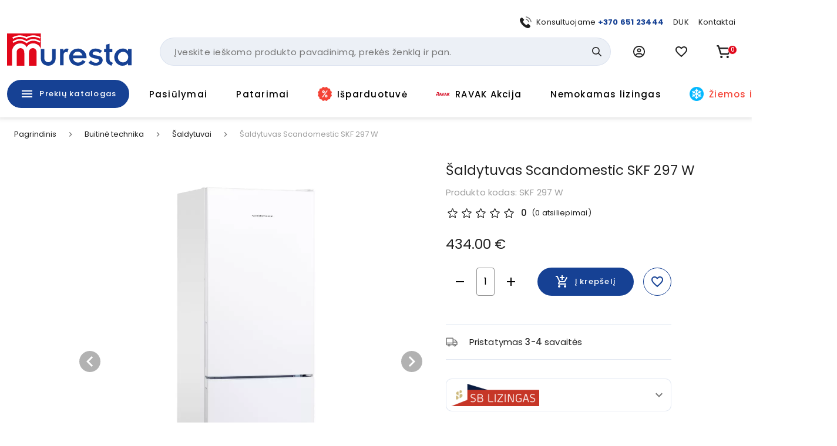

--- FILE ---
content_type: text/html; charset=utf-8
request_url: https://www.muresta.lt/p/saldytuvas-scandomestic-skf-297-w-19198
body_size: 51390
content:
<!doctype html>
<html data-n-head-ssr lang="lt" data-n-head="%7B%22lang%22:%7B%22ssr%22:%22lt%22%7D%7D">
  <head >
    <title>Šaldytuvas Scandomestic SKF 297 W | Muresta.lt</title><meta data-n-head="ssr" charset="utf-8"><meta data-n-head="ssr" name="viewport" content="width=device-width, initial-scale=1"><meta data-n-head="ssr" name="format-detection" content="telephone=no"><meta data-n-head="ssr" name="msapplication-TileColor" content="#da532c"><meta data-n-head="ssr" name="msapplication-config" content="./favicons/browserconfig.xml"><meta data-n-head="ssr" name="theme-color" content="#ffffff"><meta data-n-head="ssr" data-hid="description" name="description" content="Šaldytuvas Scandomestic SKF 297 W 
Bendra informacija

	
		Tipas:Su šaldikliu apačioje
	
		Montavimo tipas:Laisvai statomas (-a)
	
		Gamintojas:Scandomestic
	
		Energijos klasė:E
	
		Energijos sąnaudos:0.575 kWh/24h
	
		Energijos sąnaudos per metus:210 kW
	
		Aukštis:159.3 cm
	
		Plotis:54 cm
	
		Gylis:55 cm
	
		Bendra talpa:227 l
	
		Spalva:Balta
	
		Kompresorių kiekis:1 vnt.
	
		Triukšmo lygis nuo:42 dB
	
		Gamintojo šalis:Danija
	
		Garantija:24 mėn. 

Šaldytuvo informacija

	
		Šaldytuvo talpa:153 l
	
		Šaldytuvo atitirpinimas:Automatinis
	
		Šaldytuvo valdymas:Mechaninis

Šaldiklio informacija

	
		Šaldiklio talpa:74 l
	
		Šaldiklio atitirpinimas:Rankinis
	
		Šaldiklio valdymas:Mechaninis
	
		Užšaldymo galia:3.5 kg/24h

Funkcijos ir galimybės

	
		Galimybės:Keičiama durų kryptis 

"><meta data-n-head="ssr" data-hid="keywords" name="keywords" content="null"><meta data-n-head="ssr" data-hid="og:title" property="og:title" content="Šaldytuvas Scandomestic SKF 297 W | Muresta.lt"><meta data-n-head="ssr" data-hid="og:type" property="og:type" content="website"><meta data-n-head="ssr" data-hid="og:image" property="og:image" content="https://images.muresta.lt/unsafe/fit-in/1200x1200/4c/7c/d7859a2c52916f71e3b8fdcf4b9c.jpg"><meta data-n-head="ssr" data-hid="og:description" property="og:description" content="Šaldytuvas Scandomestic SKF 297 W 
Bendra informacija

	
		Tipas:Su šaldikliu apačioje
	
		Montavimo tipas:Laisvai statomas (-a)
	
		Gamintojas:Scandomestic
	
		Energijos klasė:E
	
		Energijos sąnaudos:0.575 kWh/24h
	
		Energijos sąnaudos per metus:210 kW
	
		Aukštis:159.3 cm
	
		Plotis:54 cm
	
		Gylis:55 cm
	
		Bendra talpa:227 l
	
		Spalva:Balta
	
		Kompresorių kiekis:1 vnt.
	
		Triukšmo lygis nuo:42 dB
	
		Gamintojo šalis:Danija
	
		Garantija:24 mėn. 

Šaldytuvo informacija

	
		Šaldytuvo talpa:153 l
	
		Šaldytuvo atitirpinimas:Automatinis
	
		Šaldytuvo valdymas:Mechaninis

Šaldiklio informacija

	
		Šaldiklio talpa:74 l
	
		Šaldiklio atitirpinimas:Rankinis
	
		Šaldiklio valdymas:Mechaninis
	
		Užšaldymo galia:3.5 kg/24h

Funkcijos ir galimybės

	
		Galimybės:Keičiama durų kryptis 

"><meta data-n-head="ssr" data-hid="og:url" property="og:url" content="https://www.muresta.lt/p/saldytuvas-scandomestic-skf-297-w-19198"><link data-n-head="ssr" rel="apple-touch-icon" sizes="180x180" href="/favicons/apple-touch-icon.png"><link data-n-head="ssr" rel="icon" type="image/png" sizes="32x32" href="/favicons/favicon-32x32.png"><link data-n-head="ssr" rel="icon" type="image/png" sizes="16x16" href="/favicons/favicon-16x16.png"><link data-n-head="ssr" rel="manifest" href="/site.webmanifest"><link data-n-head="ssr" rel="mask-icon" href="/favicons/safari-pinned-tab.svg" color="#5bbad5"><link data-n-head="ssr" rel="shortcut icon" href="/favicons/favicon.ico"><link data-n-head="ssr" rel="stylesheet" href="https://fonts.googleapis.com/css?family=Material+Icons|Material+Icons+Outlined"><link data-n-head="ssr" rel="preconnect" href="https://fonts.googleapis.com"><link data-n-head="ssr" rel="preconnect" href="https://fonts.gstatic.com" crossorigin="true"><link data-n-head="ssr" href="https://fonts.googleapis.com/css2?family=Poppins:wght@400;500;700&amp;display=swap" rel="stylesheet"><link data-n-head="ssr" rel="stylesheet" href="https://cdn.jsdelivr.net/npm/@mdi/font@latest/css/materialdesignicons.min.css"><link data-n-head="ssr" rel="alternate" hreflang="lt" href="https://www.muresta.lt/p/saldytuvas-scandomestic-skf-297-w-19198"><link data-n-head="ssr" rel="alternate" hreflang="x-default" href="https://www.muresta.lt/p/saldytuvas-scandomestic-skf-297-w-19198"><link data-n-head="ssr" rel="canonical" href="https://www.muresta.lt/p/saldytuvas-scandomestic-skf-297-w-19198"><link data-n-head="ssr" rel="preload" fetchpriority="high" as="image" href="https://images.muresta.lt/unsafe/fit-in/588x588/4c/7c/d7859a2c52916f71e3b8fdcf4b9c.jpg" type="image/webp" imagesrcset="https://images.muresta.lt/unsafe/fit-in/588x588/4c/7c/d7859a2c52916f71e3b8fdcf4b9c.jpg 1x, https://images.muresta.lt/unsafe/fit-in/882x882/4c/7c/d7859a2c52916f71e3b8fdcf4b9c.jpg 1.5x, https://images.muresta.lt/unsafe/fit-in/1764x1764/4c/7c/d7859a2c52916f71e3b8fdcf4b9c.jpg 3x"><style data-n-head="vuetify" type="text/css" id="vuetify-theme-stylesheet" nonce="undefined">.v-application a { color: #164194; }
.v-application .primary {
  background-color: #164194 !important;
  border-color: #164194 !important;
}
.v-application .primary--text {
  color: #164194 !important;
  caret-color: #164194 !important;
}
.v-application .primary.lighten-5 {
  background-color: #b0bfff !important;
  border-color: #b0bfff !important;
}
.v-application .primary--text.text--lighten-5 {
  color: #b0bfff !important;
  caret-color: #b0bfff !important;
}
.v-application .primary.lighten-4 {
  background-color: #93a4ff !important;
  border-color: #93a4ff !important;
}
.v-application .primary--text.text--lighten-4 {
  color: #93a4ff !important;
  caret-color: #93a4ff !important;
}
.v-application .primary.lighten-3 {
  background-color: #7789e7 !important;
  border-color: #7789e7 !important;
}
.v-application .primary--text.text--lighten-3 {
  color: #7789e7 !important;
  caret-color: #7789e7 !important;
}
.v-application .primary.lighten-2 {
  background-color: #5a70cb !important;
  border-color: #5a70cb !important;
}
.v-application .primary--text.text--lighten-2 {
  color: #5a70cb !important;
  caret-color: #5a70cb !important;
}
.v-application .primary.lighten-1 {
  background-color: #3c58af !important;
  border-color: #3c58af !important;
}
.v-application .primary--text.text--lighten-1 {
  color: #3c58af !important;
  caret-color: #3c58af !important;
}
.v-application .primary.darken-1 {
  background-color: #002b7a !important;
  border-color: #002b7a !important;
}
.v-application .primary--text.text--darken-1 {
  color: #002b7a !important;
  caret-color: #002b7a !important;
}
.v-application .primary.darken-2 {
  background-color: #001860 !important;
  border-color: #001860 !important;
}
.v-application .primary--text.text--darken-2 {
  color: #001860 !important;
  caret-color: #001860 !important;
}
.v-application .primary.darken-3 {
  background-color: #000048 !important;
  border-color: #000048 !important;
}
.v-application .primary--text.text--darken-3 {
  color: #000048 !important;
  caret-color: #000048 !important;
}
.v-application .primary.darken-4 {
  background-color: #000032 !important;
  border-color: #000032 !important;
}
.v-application .primary--text.text--darken-4 {
  color: #000032 !important;
  caret-color: #000032 !important;
}
.v-application .secondary {
  background-color: #f3f5fa !important;
  border-color: #f3f5fa !important;
}
.v-application .secondary--text {
  color: #f3f5fa !important;
  caret-color: #f3f5fa !important;
}
.v-application .secondary.lighten-5 {
  background-color: #ffffff !important;
  border-color: #ffffff !important;
}
.v-application .secondary--text.text--lighten-5 {
  color: #ffffff !important;
  caret-color: #ffffff !important;
}
.v-application .secondary.lighten-4 {
  background-color: #ffffff !important;
  border-color: #ffffff !important;
}
.v-application .secondary--text.text--lighten-4 {
  color: #ffffff !important;
  caret-color: #ffffff !important;
}
.v-application .secondary.lighten-3 {
  background-color: #ffffff !important;
  border-color: #ffffff !important;
}
.v-application .secondary--text.text--lighten-3 {
  color: #ffffff !important;
  caret-color: #ffffff !important;
}
.v-application .secondary.lighten-2 {
  background-color: #ffffff !important;
  border-color: #ffffff !important;
}
.v-application .secondary--text.text--lighten-2 {
  color: #ffffff !important;
  caret-color: #ffffff !important;
}
.v-application .secondary.lighten-1 {
  background-color: #ffffff !important;
  border-color: #ffffff !important;
}
.v-application .secondary--text.text--lighten-1 {
  color: #ffffff !important;
  caret-color: #ffffff !important;
}
.v-application .secondary.darken-1 {
  background-color: #d7d9dd !important;
  border-color: #d7d9dd !important;
}
.v-application .secondary--text.text--darken-1 {
  color: #d7d9dd !important;
  caret-color: #d7d9dd !important;
}
.v-application .secondary.darken-2 {
  background-color: #bbbdc2 !important;
  border-color: #bbbdc2 !important;
}
.v-application .secondary--text.text--darken-2 {
  color: #bbbdc2 !important;
  caret-color: #bbbdc2 !important;
}
.v-application .secondary.darken-3 {
  background-color: #a0a2a6 !important;
  border-color: #a0a2a6 !important;
}
.v-application .secondary--text.text--darken-3 {
  color: #a0a2a6 !important;
  caret-color: #a0a2a6 !important;
}
.v-application .secondary.darken-4 {
  background-color: #86888c !important;
  border-color: #86888c !important;
}
.v-application .secondary--text.text--darken-4 {
  color: #86888c !important;
  caret-color: #86888c !important;
}
.v-application .accent {
  background-color: #e2071a !important;
  border-color: #e2071a !important;
}
.v-application .accent--text {
  color: #e2071a !important;
  caret-color: #e2071a !important;
}
.v-application .accent.lighten-5 {
  background-color: #ffb696 !important;
  border-color: #ffb696 !important;
}
.v-application .accent--text.text--lighten-5 {
  color: #ffb696 !important;
  caret-color: #ffb696 !important;
}
.v-application .accent.lighten-4 {
  background-color: #ff987b !important;
  border-color: #ff987b !important;
}
.v-application .accent--text.text--lighten-4 {
  color: #ff987b !important;
  caret-color: #ff987b !important;
}
.v-application .accent.lighten-3 {
  background-color: #ff7a62 !important;
  border-color: #ff7a62 !important;
}
.v-application .accent--text.text--lighten-3 {
  color: #ff7a62 !important;
  caret-color: #ff7a62 !important;
}
.v-application .accent.lighten-2 {
  background-color: #ff5c49 !important;
  border-color: #ff5c49 !important;
}
.v-application .accent--text.text--lighten-2 {
  color: #ff5c49 !important;
  caret-color: #ff5c49 !important;
}
.v-application .accent.lighten-1 {
  background-color: #ff3b31 !important;
  border-color: #ff3b31 !important;
}
.v-application .accent--text.text--lighten-1 {
  color: #ff3b31 !important;
  caret-color: #ff3b31 !important;
}
.v-application .accent.darken-1 {
  background-color: #c10002 !important;
  border-color: #c10002 !important;
}
.v-application .accent--text.text--darken-1 {
  color: #c10002 !important;
  caret-color: #c10002 !important;
}
.v-application .accent.darken-2 {
  background-color: #a10000 !important;
  border-color: #a10000 !important;
}
.v-application .accent--text.text--darken-2 {
  color: #a10000 !important;
  caret-color: #a10000 !important;
}
.v-application .accent.darken-3 {
  background-color: #820000 !important;
  border-color: #820000 !important;
}
.v-application .accent--text.text--darken-3 {
  color: #820000 !important;
  caret-color: #820000 !important;
}
.v-application .accent.darken-4 {
  background-color: #650000 !important;
  border-color: #650000 !important;
}
.v-application .accent--text.text--darken-4 {
  color: #650000 !important;
  caret-color: #650000 !important;
}
.v-application .error {
  background-color: #fa0a0a !important;
  border-color: #fa0a0a !important;
}
.v-application .error--text {
  color: #fa0a0a !important;
  caret-color: #fa0a0a !important;
}
.v-application .error.lighten-5 {
  background-color: #ffbd8d !important;
  border-color: #ffbd8d !important;
}
.v-application .error--text.text--lighten-5 {
  color: #ffbd8d !important;
  caret-color: #ffbd8d !important;
}
.v-application .error.lighten-4 {
  background-color: #ff9f73 !important;
  border-color: #ff9f73 !important;
}
.v-application .error--text.text--lighten-4 {
  color: #ff9f73 !important;
  caret-color: #ff9f73 !important;
}
.v-application .error.lighten-3 {
  background-color: #ff8159 !important;
  border-color: #ff8159 !important;
}
.v-application .error--text.text--lighten-3 {
  color: #ff8159 !important;
  caret-color: #ff8159 !important;
}
.v-application .error.lighten-2 {
  background-color: #ff6140 !important;
  border-color: #ff6140 !important;
}
.v-application .error--text.text--lighten-2 {
  color: #ff6140 !important;
  caret-color: #ff6140 !important;
}
.v-application .error.lighten-1 {
  background-color: #ff3f27 !important;
  border-color: #ff3f27 !important;
}
.v-application .error--text.text--lighten-1 {
  color: #ff3f27 !important;
  caret-color: #ff3f27 !important;
}
.v-application .error.darken-1 {
  background-color: #d80000 !important;
  border-color: #d80000 !important;
}
.v-application .error--text.text--darken-1 {
  color: #d80000 !important;
  caret-color: #d80000 !important;
}
.v-application .error.darken-2 {
  background-color: #b70000 !important;
  border-color: #b70000 !important;
}
.v-application .error--text.text--darken-2 {
  color: #b70000 !important;
  caret-color: #b70000 !important;
}
.v-application .error.darken-3 {
  background-color: #970000 !important;
  border-color: #970000 !important;
}
.v-application .error--text.text--darken-3 {
  color: #970000 !important;
  caret-color: #970000 !important;
}
.v-application .error.darken-4 {
  background-color: #790000 !important;
  border-color: #790000 !important;
}
.v-application .error--text.text--darken-4 {
  color: #790000 !important;
  caret-color: #790000 !important;
}
.v-application .info {
  background-color: #2196f3 !important;
  border-color: #2196f3 !important;
}
.v-application .info--text {
  color: #2196f3 !important;
  caret-color: #2196f3 !important;
}
.v-application .info.lighten-5 {
  background-color: #d4ffff !important;
  border-color: #d4ffff !important;
}
.v-application .info--text.text--lighten-5 {
  color: #d4ffff !important;
  caret-color: #d4ffff !important;
}
.v-application .info.lighten-4 {
  background-color: #b5ffff !important;
  border-color: #b5ffff !important;
}
.v-application .info--text.text--lighten-4 {
  color: #b5ffff !important;
  caret-color: #b5ffff !important;
}
.v-application .info.lighten-3 {
  background-color: #95e8ff !important;
  border-color: #95e8ff !important;
}
.v-application .info--text.text--lighten-3 {
  color: #95e8ff !important;
  caret-color: #95e8ff !important;
}
.v-application .info.lighten-2 {
  background-color: #75ccff !important;
  border-color: #75ccff !important;
}
.v-application .info--text.text--lighten-2 {
  color: #75ccff !important;
  caret-color: #75ccff !important;
}
.v-application .info.lighten-1 {
  background-color: #51b0ff !important;
  border-color: #51b0ff !important;
}
.v-application .info--text.text--lighten-1 {
  color: #51b0ff !important;
  caret-color: #51b0ff !important;
}
.v-application .info.darken-1 {
  background-color: #007cd6 !important;
  border-color: #007cd6 !important;
}
.v-application .info--text.text--darken-1 {
  color: #007cd6 !important;
  caret-color: #007cd6 !important;
}
.v-application .info.darken-2 {
  background-color: #0064ba !important;
  border-color: #0064ba !important;
}
.v-application .info--text.text--darken-2 {
  color: #0064ba !important;
  caret-color: #0064ba !important;
}
.v-application .info.darken-3 {
  background-color: #004d9f !important;
  border-color: #004d9f !important;
}
.v-application .info--text.text--darken-3 {
  color: #004d9f !important;
  caret-color: #004d9f !important;
}
.v-application .info.darken-4 {
  background-color: #003784 !important;
  border-color: #003784 !important;
}
.v-application .info--text.text--darken-4 {
  color: #003784 !important;
  caret-color: #003784 !important;
}
.v-application .success {
  background-color: #4caf50 !important;
  border-color: #4caf50 !important;
}
.v-application .success--text {
  color: #4caf50 !important;
  caret-color: #4caf50 !important;
}
.v-application .success.lighten-5 {
  background-color: #dcffd6 !important;
  border-color: #dcffd6 !important;
}
.v-application .success--text.text--lighten-5 {
  color: #dcffd6 !important;
  caret-color: #dcffd6 !important;
}
.v-application .success.lighten-4 {
  background-color: #beffba !important;
  border-color: #beffba !important;
}
.v-application .success--text.text--lighten-4 {
  color: #beffba !important;
  caret-color: #beffba !important;
}
.v-application .success.lighten-3 {
  background-color: #a2ff9e !important;
  border-color: #a2ff9e !important;
}
.v-application .success--text.text--lighten-3 {
  color: #a2ff9e !important;
  caret-color: #a2ff9e !important;
}
.v-application .success.lighten-2 {
  background-color: #85e783 !important;
  border-color: #85e783 !important;
}
.v-application .success--text.text--lighten-2 {
  color: #85e783 !important;
  caret-color: #85e783 !important;
}
.v-application .success.lighten-1 {
  background-color: #69cb69 !important;
  border-color: #69cb69 !important;
}
.v-application .success--text.text--lighten-1 {
  color: #69cb69 !important;
  caret-color: #69cb69 !important;
}
.v-application .success.darken-1 {
  background-color: #2d9437 !important;
  border-color: #2d9437 !important;
}
.v-application .success--text.text--darken-1 {
  color: #2d9437 !important;
  caret-color: #2d9437 !important;
}
.v-application .success.darken-2 {
  background-color: #00791e !important;
  border-color: #00791e !important;
}
.v-application .success--text.text--darken-2 {
  color: #00791e !important;
  caret-color: #00791e !important;
}
.v-application .success.darken-3 {
  background-color: #006000 !important;
  border-color: #006000 !important;
}
.v-application .success--text.text--darken-3 {
  color: #006000 !important;
  caret-color: #006000 !important;
}
.v-application .success.darken-4 {
  background-color: #004700 !important;
  border-color: #004700 !important;
}
.v-application .success--text.text--darken-4 {
  color: #004700 !important;
  caret-color: #004700 !important;
}
.v-application .warning {
  background-color: #fb8c00 !important;
  border-color: #fb8c00 !important;
}
.v-application .warning--text {
  color: #fb8c00 !important;
  caret-color: #fb8c00 !important;
}
.v-application .warning.lighten-5 {
  background-color: #ffff9e !important;
  border-color: #ffff9e !important;
}
.v-application .warning--text.text--lighten-5 {
  color: #ffff9e !important;
  caret-color: #ffff9e !important;
}
.v-application .warning.lighten-4 {
  background-color: #fffb82 !important;
  border-color: #fffb82 !important;
}
.v-application .warning--text.text--lighten-4 {
  color: #fffb82 !important;
  caret-color: #fffb82 !important;
}
.v-application .warning.lighten-3 {
  background-color: #ffdf67 !important;
  border-color: #ffdf67 !important;
}
.v-application .warning--text.text--lighten-3 {
  color: #ffdf67 !important;
  caret-color: #ffdf67 !important;
}
.v-application .warning.lighten-2 {
  background-color: #ffc24b !important;
  border-color: #ffc24b !important;
}
.v-application .warning--text.text--lighten-2 {
  color: #ffc24b !important;
  caret-color: #ffc24b !important;
}
.v-application .warning.lighten-1 {
  background-color: #ffa72d !important;
  border-color: #ffa72d !important;
}
.v-application .warning--text.text--lighten-1 {
  color: #ffa72d !important;
  caret-color: #ffa72d !important;
}
.v-application .warning.darken-1 {
  background-color: #db7200 !important;
  border-color: #db7200 !important;
}
.v-application .warning--text.text--darken-1 {
  color: #db7200 !important;
  caret-color: #db7200 !important;
}
.v-application .warning.darken-2 {
  background-color: #bb5900 !important;
  border-color: #bb5900 !important;
}
.v-application .warning--text.text--darken-2 {
  color: #bb5900 !important;
  caret-color: #bb5900 !important;
}
.v-application .warning.darken-3 {
  background-color: #9d4000 !important;
  border-color: #9d4000 !important;
}
.v-application .warning--text.text--darken-3 {
  color: #9d4000 !important;
  caret-color: #9d4000 !important;
}
.v-application .warning.darken-4 {
  background-color: #802700 !important;
  border-color: #802700 !important;
}
.v-application .warning--text.text--darken-4 {
  color: #802700 !important;
  caret-color: #802700 !important;
}
.v-application .success-bg {
  background-color: #e2f2e3 !important;
  border-color: #e2f2e3 !important;
}
.v-application .success-bg--text {
  color: #e2f2e3 !important;
  caret-color: #e2f2e3 !important;
}
.v-application .success-bg.lighten-5 {
  background-color: #ffffff !important;
  border-color: #ffffff !important;
}
.v-application .success-bg--text.text--lighten-5 {
  color: #ffffff !important;
  caret-color: #ffffff !important;
}
.v-application .success-bg.lighten-4 {
  background-color: #ffffff !important;
  border-color: #ffffff !important;
}
.v-application .success-bg--text.text--lighten-4 {
  color: #ffffff !important;
  caret-color: #ffffff !important;
}
.v-application .success-bg.lighten-3 {
  background-color: #ffffff !important;
  border-color: #ffffff !important;
}
.v-application .success-bg--text.text--lighten-3 {
  color: #ffffff !important;
  caret-color: #ffffff !important;
}
.v-application .success-bg.lighten-2 {
  background-color: #ffffff !important;
  border-color: #ffffff !important;
}
.v-application .success-bg--text.text--lighten-2 {
  color: #ffffff !important;
  caret-color: #ffffff !important;
}
.v-application .success-bg.lighten-1 {
  background-color: #ffffff !important;
  border-color: #ffffff !important;
}
.v-application .success-bg--text.text--lighten-1 {
  color: #ffffff !important;
  caret-color: #ffffff !important;
}
.v-application .success-bg.darken-1 {
  background-color: #c6d6c7 !important;
  border-color: #c6d6c7 !important;
}
.v-application .success-bg--text.text--darken-1 {
  color: #c6d6c7 !important;
  caret-color: #c6d6c7 !important;
}
.v-application .success-bg.darken-2 {
  background-color: #abbaac !important;
  border-color: #abbaac !important;
}
.v-application .success-bg--text.text--darken-2 {
  color: #abbaac !important;
  caret-color: #abbaac !important;
}
.v-application .success-bg.darken-3 {
  background-color: #909f91 !important;
  border-color: #909f91 !important;
}
.v-application .success-bg--text.text--darken-3 {
  color: #909f91 !important;
  caret-color: #909f91 !important;
}
.v-application .success-bg.darken-4 {
  background-color: #768577 !important;
  border-color: #768577 !important;
}
.v-application .success-bg--text.text--darken-4 {
  color: #768577 !important;
  caret-color: #768577 !important;
}
.v-application .facebook {
  background-color: #4267b2 !important;
  border-color: #4267b2 !important;
}
.v-application .facebook--text {
  color: #4267b2 !important;
  caret-color: #4267b2 !important;
}
.v-application .facebook.lighten-5 {
  background-color: #d2ecff !important;
  border-color: #d2ecff !important;
}
.v-application .facebook--text.text--lighten-5 {
  color: #d2ecff !important;
  caret-color: #d2ecff !important;
}
.v-application .facebook.lighten-4 {
  background-color: #b5d0ff !important;
  border-color: #b5d0ff !important;
}
.v-application .facebook--text.text--lighten-4 {
  color: #b5d0ff !important;
  caret-color: #b5d0ff !important;
}
.v-application .facebook.lighten-3 {
  background-color: #98b4ff !important;
  border-color: #98b4ff !important;
}
.v-application .facebook--text.text--lighten-3 {
  color: #98b4ff !important;
  caret-color: #98b4ff !important;
}
.v-application .facebook.lighten-2 {
  background-color: #7c9aea !important;
  border-color: #7c9aea !important;
}
.v-application .facebook--text.text--lighten-2 {
  color: #7c9aea !important;
  caret-color: #7c9aea !important;
}
.v-application .facebook.lighten-1 {
  background-color: #5f80ce !important;
  border-color: #5f80ce !important;
}
.v-application .facebook--text.text--lighten-1 {
  color: #5f80ce !important;
  caret-color: #5f80ce !important;
}
.v-application .facebook.darken-1 {
  background-color: #204f97 !important;
  border-color: #204f97 !important;
}
.v-application .facebook--text.text--darken-1 {
  color: #204f97 !important;
  caret-color: #204f97 !important;
}
.v-application .facebook.darken-2 {
  background-color: #00397d !important;
  border-color: #00397d !important;
}
.v-application .facebook--text.text--darken-2 {
  color: #00397d !important;
  caret-color: #00397d !important;
}
.v-application .facebook.darken-3 {
  background-color: #002463 !important;
  border-color: #002463 !important;
}
.v-application .facebook--text.text--darken-3 {
  color: #002463 !important;
  caret-color: #002463 !important;
}
.v-application .facebook.darken-4 {
  background-color: #000f4b !important;
  border-color: #000f4b !important;
}
.v-application .facebook--text.text--darken-4 {
  color: #000f4b !important;
  caret-color: #000f4b !important;
}</style><script data-n-head="ssr" data-hid="gtm">
            (function(w,d,s,l,i){w[l]=w[l]||[];w[l].push({'gtm.start':
            new Date().getTime(),event:'gtm.js'});var f=d.getElementsByTagName(s)[0],
            j=d.createElement(s),dl=l!='dataLayer'?'&l='+l:'';j.async=true;j.src=
            'https://www.googletagmanager.com/gtm.js?id='+i+dl;f.parentNode.insertBefore(j,f);
            })(window,document,'script','dataLayer','GTM-PK348LNX');
          </script><script data-n-head="ssr" data-hid="nuxt-jsonld--311181a8" type="application/ld+json">[{"@context":"http://schema.org","@type":"WebSite","name":"Muresta.lt","url":"https://www.muresta.lt"},{"@context":"https://schema.org","@type":"BreadcrumbList","itemListElement":[{"@type":"ListItem","position":1,"item":{"@id":"https://www.muresta.lt/t/buitine-technika-125","name":"Buitinė technika"}},{"@type":"ListItem","position":2,"item":{"@id":"https://www.muresta.lt/c/buitine-technika/saldytuvai-152","name":"Šaldytuvai"}},{"@type":"ListItem","position":3,"item":{"@id":"https://www.muresta.lt/p/saldytuvas-scandomestic-skf-297-w-19198","name":"Šaldytuvas Scandomestic SKF 297 W"}}]},{"@context":"https://schema.org/","@type":"Product","description":null,"name":"Šaldytuvas Scandomestic SKF 297 W","image":"https://api.muresta.lt/media/image/4c/7c/d7859a2c52916f71e3b8fdcf4b9c.jpg","url":"/p/saldytuvas-scandomestic-skf-297-w-19198","offers":[{"@context":"https://schema.org/","@type":"Offer","availability":"https://schema.org/InStock","price":434,"priceCurrency":"EUR","name":"Šaldytuvas Scandomestic SKF 297 W"}]}]</script><link rel="preload" href="/_nuxt/21f52b3.js" as="script"><link rel="preload" href="/_nuxt/d22a3dd.js" as="script"><link rel="preload" href="/_nuxt/260687b.js" as="script"><link rel="preload" href="/_nuxt/422affb.js" as="script"><link rel="preload" href="/_nuxt/css/a740653.css" as="style"><link rel="preload" href="/_nuxt/3d36989.js" as="script"><link rel="preload" href="/_nuxt/bfa939e.js" as="script"><link rel="preload" href="/_nuxt/css/292bdbd.css" as="style"><link rel="preload" href="/_nuxt/029c642.js" as="script"><link rel="preload" href="/_nuxt/css/a9df60c.css" as="style"><link rel="preload" href="/_nuxt/269f71e.js" as="script"><link rel="preload" href="/_nuxt/css/116bf5a.css" as="style"><link rel="preload" href="/_nuxt/908e1cd.js" as="script"><link rel="stylesheet" href="/_nuxt/css/a740653.css"><link rel="stylesheet" href="/_nuxt/css/292bdbd.css"><link rel="stylesheet" href="/_nuxt/css/a9df60c.css"><link rel="stylesheet" href="/_nuxt/css/116bf5a.css">
  </head>
  <body >
    <noscript data-n-head="ssr" data-hid="gtm-noscript" data-pbody="true"><iframe src="https://www.googletagmanager.com/ns.html?id=GTM-PK348LNX" height="0" width="0" style="display:none;visibility:hidden"></iframe></noscript><div data-server-rendered="true" id="__nuxt"><!----><div id="__layout"><div data-app="true" id="app" class="v-application v-application--is-ltr theme--light"><div class="v-application--wrap"><div data-v-5d74db8a><div class="header-wrap" data-v-5d74db8a><!----> <div class="layout-header" data-v-733ee35a data-v-5d74db8a><header class="header white elevation-1 pt-2 pb-md-0 pt-md-7" data-v-733ee35a><div class="layout-container px-2 px-md-3" data-v-733ee35a><div class="mb-2 d-none d-md-block px-4" data-v-733ee35a><div class="d-flex justify-end align-center mx-n2" data-v-41e3193d data-v-733ee35a><div class="px-2" data-v-41e3193d><div data-test="header-top-link-0" class="d-flex align-center link" data-v-41e3193d><div class="nav-icon nav-icon-sm mr-2 scalable-image-wrap"><img src="https://api.muresta.lt/media/image/f8/c5/eed270bfcb13d0209ce690d630f2.svg" alt="+370 651 23444" loading="lazy" fetchpriority="high" rel="preload" as="image" type="image/webp" data-test="nav-link-image" title="+370 651 23444" class="scalable-image-el scalable-image-contain" data-v-a7329d3c></div> <div data-test="nav-link-label"><span>Konsultuojame <b><a target="_blank" href="tel:+37065123444">+370 651 23444</a></b></span></div></div></div><div class="px-2" data-v-41e3193d><a data-test="header-top-link-1" class="d-flex align-center link" data-v-41e3193d><!----> <div data-test="nav-link-label"><span>
      DUK
    </span></div></a></div><div class="px-2" data-v-41e3193d><a data-test="header-top-link-2" class="d-flex align-center link" data-v-41e3193d><!----> <div data-test="nav-link-label"><span>
      Kontaktai
    </span></div></a></div></div></div> <div class="d-flex align-center mx-md-n3 mb-md-4" data-v-733ee35a><div class="pr-2 px-md-3 d-md-none" data-v-733ee35a><button type="button" data-test="mobile-menu-switch" class="v-btn v-btn--icon v-btn--round theme--light elevation-0 v-size--large black--text" data-v-733ee35a><span class="v-btn__content"><span aria-hidden="true" class="v-icon notranslate theme--dark" style="font-size:24px;height:24px;width:24px;" data-v-733ee35a><svg xmlns="http://www.w3.org/2000/svg" width="24" height="24" viewBox="0 0 24 24" fill="none" class="v-icon__component theme--dark" style="font-size:24px;height:24px;width:24px;"><path d="M3 15H21V13H3V15ZM3 19H21V17H3V19ZM3 11H21V9H3V11ZM3 5V7H21V5H3Z" fill="currentColor"></path></svg></span></span></button></div> <div class="px-md-3 mr-auto" data-v-733ee35a><div class="pr-md-6 pb-md-2" data-v-733ee35a><a href="/" data-test="header-logo" class="primary--text pa-0 min-w-0 h-auto header-logo v-btn v-btn--router v-btn--text theme--light v-size--default transparent--text" data-v-733ee35a><span class="v-btn__content"><div class="logo" data-v-7a30786b data-v-733ee35a></div></span></a></div></div> <div class="d-none d-md-block flex-grow-1 flex-srink-1 px-md-3" data-v-733ee35a><div class="search-wrapper" data-v-733ee35a><div data-test="header-search-block" class="search-wrapper" data-v-bcf0acba data-v-733ee35a><div class="v-menu v-menu--attached" data-v-bcf0acba><form autocomplete="off" class="search-block-wrap search-block" data-v-f5fb2764 data-v-bcf0acba><input id="search-block-input" type="text" placeholder="Įveskite ieškomo produkto pavadinimą, prekės ženklą ir pan." data-test="search-input" name="search-block-input" value="" class="search-input" data-v-f5fb2764> <div class="actions d-flex align-center pr-2" data-v-f5fb2764><!----> <button type="submit" data-test="search-block-submit" class="v-btn v-btn--icon v-btn--round theme--light v-size--default primary--text search-icon min-w-0 transparent text--primary" style="height:32px;width:32px;" data-v-f5fb2764><span class="v-btn__content"><span aria-hidden="true" class="v-icon notranslate theme--light" style="font-size:16px;height:16px;width:16px;" data-v-f5fb2764><svg xmlns="http://www.w3.org/2000/svg" width="18" height="18" viewBox="0 0 18 18" fill="none" class="v-icon__component theme--light" style="font-size:16px;height:16px;width:16px;"><path d="M7.24555 14.4835C8.85466 14.4835 10.4177 13.9467 11.6872 12.9579L16.4765 17.7472C16.8343 18.0927 17.4044 18.0828 17.7499 17.725C18.087 17.376 18.087 16.8228 17.7499 16.4738L12.9606 11.6845C15.4142 8.52609 14.8428 3.97672 11.6845 1.52317C8.52606 -0.930387 3.97673 -0.359039 1.52317 2.79935C-0.930388 5.95774 -0.359039 10.5071 2.79935 12.9607C4.07089 13.9485 5.63538 14.4843 7.24555 14.4835ZM3.39738 3.39461C5.52269 1.26927 8.96849 1.26923 11.0938 3.39453C13.2192 5.51984 13.2192 8.96563 11.0939 11.091C8.96861 13.2163 5.5228 13.2164 3.39746 11.0911C3.39742 11.091 3.39742 11.091 3.39738 11.091C1.27208 8.98116 1.25955 5.54792 3.36937 3.42262C3.3787 3.41325 3.38802 3.40393 3.39738 3.39461Z" fill="currentColor"></path></svg></span></span></button></div></form><!----></div></div></div> <div class="v-overlay theme--dark" style="z-index:12;" data-v-733ee35a><div class="v-overlay__scrim black" style="opacity:0;"></div></div></div> <div class="d-none d-md-block px-md-3" data-v-733ee35a><div class="v-menu v-menu--attached" data-v-733ee35a><button type="button" data-test="user-menu-trigger" role="button" aria-haspopup="true" aria-expanded="false" class="v-btn v-btn--icon v-btn--round theme--light v-size--large"><span class="v-btn__content"><span aria-hidden="true" class="v-icon notranslate text--primary material-icons-outlined theme--light" style="font-size:20px;height:20px;width:20px;"><svg viewBox="0 0 24 24" fill="none" xmlns="http://www.w3.org/2000/svg" class="v-icon__component theme--light" style="font-size:20px;height:20px;width:20px;"><path d="M12 5.25C9.72188 5.25 7.875 7.09688 7.875 9.375C7.875 11.6531 9.72188 13.5 12 13.5C14.2781 13.5 16.125 11.6531 16.125 9.375C16.125 7.09688 14.2781 5.25 12 5.25ZM12 11.25C10.9659 11.25 10.125 10.4086 10.125 9.375C10.125 8.33906 10.9641 7.5 12 7.5C13.0359 7.5 13.875 8.34094 13.875 9.375C13.875 10.4109 13.0359 11.25 12 11.25ZM12 0C5.37188 0 0 5.37188 0 12C0 18.6281 5.37188 24 12 24C18.6281 24 24 18.6281 24 12C24 5.37188 18.6281 0 12 0ZM12 21.75C9.80953 21.75 7.7925 21.015 6.16406 19.7911C6.975 18.2344 8.55 17.25 10.3219 17.25H13.6823C15.4519 17.25 17.025 18.2348 17.8392 19.7911C16.2094 21.0141 14.1891 21.75 12 21.75ZM19.5094 18.2109C18.2438 16.2328 16.0875 15 13.6781 15H10.3219C7.91437 15 5.75859 16.2305 4.49063 18.21C3.09188 16.5234 2.25 14.3578 2.25 12C2.25 6.62344 6.62391 2.25 12 2.25C17.3761 2.25 21.75 6.62391 21.75 12C21.75 14.3578 20.9062 16.5234 19.5094 18.2109Z" fill="currentColor"></path></svg></span></span></button><!----></div></div> <div class="px-md-3 d-md-none ml-1" data-v-733ee35a><button type="button" data-test="header-search-switch" class="v-btn v-btn--icon v-btn--round theme--light v-size--large" data-v-733ee35a><span class="v-btn__content"><span aria-hidden="true" class="v-icon notranslate text--primary theme--light" style="font-size:20px;height:20px;width:20px;" data-v-733ee35a><svg xmlns="http://www.w3.org/2000/svg" width="18" height="18" viewBox="0 0 18 18" fill="none" class="v-icon__component theme--light" style="font-size:20px;height:20px;width:20px;"><path d="M7.24555 14.4835C8.85466 14.4835 10.4177 13.9467 11.6872 12.9579L16.4765 17.7472C16.8343 18.0927 17.4044 18.0828 17.7499 17.725C18.087 17.376 18.087 16.8228 17.7499 16.4738L12.9606 11.6845C15.4142 8.52609 14.8428 3.97672 11.6845 1.52317C8.52606 -0.930387 3.97673 -0.359039 1.52317 2.79935C-0.930388 5.95774 -0.359039 10.5071 2.79935 12.9607C4.07089 13.9485 5.63538 14.4843 7.24555 14.4835ZM3.39738 3.39461C5.52269 1.26927 8.96849 1.26923 11.0938 3.39453C13.2192 5.51984 13.2192 8.96563 11.0939 11.091C8.96861 13.2163 5.5228 13.2164 3.39746 11.0911C3.39742 11.091 3.39742 11.091 3.39738 11.091C1.27208 8.98116 1.25955 5.54792 3.36937 3.42262C3.3787 3.41325 3.38802 3.40393 3.39738 3.39461Z" fill="currentColor"></path></svg></span></span></button></div> <div class="px-md-3 ml-1 ml-md-0" data-v-733ee35a><a href="/megstamiausios" data-test="header-favouries-link" class="v-btn v-btn--icon v-btn--round v-btn--router theme--light v-size--large" data-v-2833a1ca data-v-733ee35a><span class="v-btn__content"><span aria-hidden="true" class="v-icon notranslate text--primary material-icons-outlined theme--light" style="font-size:24px;height:24px;width:24px;" data-v-2833a1ca><svg xmlns="http://www.w3.org/2000/svg" width="24" height="24" viewBox="0 0 24 24" fill="none" class="v-icon__component theme--light" style="font-size:24px;height:24px;width:24px;"><path d="M16.5 3C14.76 3 13.09 3.81 12 5.09C10.91 3.81 9.24 3 7.5 3C4.42 3 2 5.42 2 8.5C2 12.28 5.4 15.36 10.55 20.04L12 21.35L13.45 20.03C18.6 15.36 22 12.28 22 8.5C22 5.42 19.58 3 16.5 3ZM12.1 18.55L12 18.65L11.9 18.55C7.14 14.24 4 11.39 4 8.5C4 6.5 5.5 5 7.5 5C9.04 5 10.54 5.99 11.07 7.36H12.94C13.46 5.99 14.96 5 16.5 5C18.5 5 20 6.5 20 8.5C20 11.39 16.86 14.24 12.1 18.55Z" fill="currentColor"></path></svg></span> <!----></span></a></div> <div class="pr-md-3 pl-md-2 ml-0" data-v-733ee35a><a href="/krepselis" data-test="header-cart-button" class="cart-button v-btn v-btn--rounded v-btn--router v-btn--text theme--light v-size--large" data-v-bd526b54 data-v-733ee35a><span class="v-btn__content"><span aria-hidden="true" data-test="cart-button-icon" class="v-icon notranslate material-icons-outlined mr-2 theme--light text--primary" style="font-size:24px;height:24px;width:24px;" data-v-bd526b54><svg viewBox="0 0 22 22" fill="none" xmlns="http://www.w3.org/2000/svg" class="v-icon__component theme--light" style="font-size:24px;height:24px;width:24px;"><path d="M9.375 19.25C9.375 19.6208 9.26503 19.9834 9.05901 20.2917C8.85298 20.6 8.56014 20.8404 8.21753 20.9823C7.87492 21.1242 7.49792 21.1613 7.13421 21.089C6.77049 21.0166 6.4364 20.838 6.17418 20.5758C5.91195 20.3136 5.73338 19.9795 5.66103 19.6158C5.58868 19.2521 5.62581 18.8751 5.76773 18.5325C5.90964 18.1899 6.14996 17.897 6.45831 17.691C6.76665 17.485 7.12916 17.375 7.5 17.375C7.74623 17.375 7.99005 17.4235 8.21753 17.5177C8.44502 17.6119 8.65172 17.7501 8.82583 17.9242C8.99994 18.0983 9.13805 18.305 9.23228 18.5325C9.3265 18.76 9.375 19.0038 9.375 19.25ZM17.25 17.375C16.8792 17.375 16.5166 17.485 16.2083 17.691C15.9 17.897 15.6596 18.1899 15.5177 18.5325C15.3758 18.8751 15.3387 19.2521 15.411 19.6158C15.4834 19.9795 15.662 20.3136 15.9242 20.5758C16.1864 20.838 16.5205 21.0166 16.8842 21.089C17.2479 21.1613 17.6249 21.1242 17.9675 20.9823C18.3101 20.8404 18.603 20.6 18.809 20.2917C19.015 19.9834 19.125 19.6208 19.125 19.25C19.125 19.0038 19.0765 18.76 18.9823 18.5325C18.8881 18.305 18.7499 18.0983 18.5758 17.9242C18.4017 17.7501 18.195 17.6119 17.9675 17.5177C17.74 17.4235 17.4962 17.375 17.25 17.375ZM21.8674 6.05904L19.6068 13.9711C19.4485 14.5187 19.117 15.0002 18.6619 15.3434C18.2069 15.6867 17.6528 15.8732 17.0828 15.875H7.66718C7.0972 15.8732 6.54317 15.6867 6.08812 15.3434C5.63308 15.0002 5.30152 14.5187 5.14316 13.9712L2.88885 6.08119C2.88446 6.06691 2.88034 6.05258 2.8765 6.03803L2.04428 3.125H1.125C0.826631 3.125 0.540483 3.00647 0.329505 2.7955C0.118526 2.58452 0 2.29837 0 2C0 1.70163 0.118526 1.41548 0.329505 1.2045C0.540483 0.993526 0.826631 0.875 1.125 0.875H2.32709C2.73422 0.876306 3.12995 1.00953 3.45499 1.2547C3.78002 1.49987 4.01684 1.84378 4.12994 2.23488L4.81284 4.625H20.7857C20.9598 4.625 21.1316 4.66541 21.2874 4.74307C21.4433 4.82073 21.579 4.9335 21.6838 5.07251C21.7887 5.21153 21.8598 5.37299 21.8917 5.54418C21.9235 5.71536 21.9152 5.89161 21.8674 6.05904ZM19.2943 6.875H5.45572L7.30655 13.353C7.32919 13.4312 7.37656 13.5 7.44157 13.549C7.50659 13.5981 7.58574 13.6247 7.66718 13.625H17.0828C17.1643 13.6247 17.2434 13.5981 17.3084 13.549C17.3735 13.5 17.4208 13.4312 17.4435 13.353L19.2943 6.875Z" fill="currentColor"></path></svg></span> <div class="counter rounded-circle text-center white--text d-flex align-center justify-center" data-v-bd526b54><span data-v-bd526b54>
      0
    </span></div></span></a></div></div> <div class="d-none d-md-block" data-v-733ee35a><div data-test="header-nav" class="nav" data-v-733ee35a><div class="nav-bar pb-4"><div class="d-flex mx-n2"><div data-test="nav-bar-item-primary" class="px-2"><button type="button" data-test="nav-bar-primary-trigger" class="px-5 nav-trigger-primary outline-primary v-btn v-btn--has-bg v-btn--rounded theme--dark elevation-0 v-size--large primary" data-v-3ce4b37a><span class="v-btn__content"><div data-test="nav-bar-trigger-image" class="nav-icon mr-2" style="background-image:url(https://api.muresta.lt/media/image/7e/42/ee10344f0d6f4e9b7264d246deec.svg);" data-v-3ce4b37a></div> <span data-test="nav-bar-trigger-label" data-v-3ce4b37a>
    Prekių katalogas
  </span></span></button></div> <div data-test="nav-bar-item-116" class="px-2"><a href="/pasiulymai-20" value="-1" data-test="nav-bar-trigger-116" class="px-4 nav-bar-trigger v-btn v-btn--rounded v-btn--router v-btn--text theme--light elevation-0 v-size--large black--text" data-v-60a014eb><span class="v-btn__content"><!----> <span data-test="nav-bar-trigger-label" data-v-60a014eb>
    Pasiūlymai
  </span></span></a></div><div data-test="nav-bar-item-55" class="px-2"><a href="/naujienos" value="-1" data-test="nav-bar-trigger-55" class="px-4 nav-bar-trigger v-btn v-btn--rounded v-btn--router v-btn--text theme--light elevation-0 v-size--large black--text" data-v-60a014eb><span class="v-btn__content"><!----> <span data-test="nav-bar-trigger-label" data-v-60a014eb>
    Patarimai
  </span></span></a></div><div data-test="nav-bar-item-125" class="px-2"><a href="/t/isparduotuve-313" value="-1" data-test="nav-bar-trigger-125" class="px-4 nav-bar-trigger v-btn v-btn--rounded v-btn--router v-btn--text theme--light elevation-0 v-size--large black--text" data-v-60a014eb><span class="v-btn__content"><div data-test="nav-bar-trigger-image" class="nav-icon mr-2" style="background-image:url(https://api.muresta.lt/media/image/da/20/134e4ed08c9f0964baa4366c4fff.png);" data-v-60a014eb></div> <span data-test="nav-bar-trigger-label" data-v-60a014eb>
    Išparduotuvė
  </span></span></a></div><div data-test="nav-bar-item-112" class="px-2"><a href="https://www.muresta.lt/ravak-akcija-25" value="-1" data-test="nav-bar-trigger-112" class="px-4 nav-bar-trigger v-btn v-btn--rounded v-btn--text theme--light elevation-0 v-size--large black--text" data-v-60a014eb><span class="v-btn__content"><div data-test="nav-bar-trigger-image" class="nav-icon mr-2" style="background-image:url(https://api.muresta.lt/media/image/a9/6e/c032db6f580771f85895bf360540.png);" data-v-60a014eb></div> <span data-test="nav-bar-trigger-label" data-v-60a014eb>
    RAVAK Akcija
  </span></span></a></div><div data-test="nav-bar-item-123" class="px-2"><a href="/nemokamas-sb-lizingas-24" value="-1" data-test="nav-bar-trigger-123" class="px-4 nav-bar-trigger v-btn v-btn--rounded v-btn--router v-btn--text theme--light elevation-0 v-size--large black--text" data-v-60a014eb><span class="v-btn__content"><!----> <span data-test="nav-bar-trigger-label" data-v-60a014eb>
    Nemokamas lizingas
  </span></span></a></div><div data-test="nav-bar-item-132" class="px-2"><a href="/ziemos-sezono-ispardavimas-29" value="-1" data-test="nav-bar-trigger-132" class="px-4 nav-bar-trigger v-btn v-btn--rounded v-btn--router v-btn--text theme--light elevation-0 v-size--large red--text" data-v-60a014eb><span class="v-btn__content"><div data-test="nav-bar-trigger-image" class="nav-icon mr-2" style="background-image:url(https://api.muresta.lt/media/image/bd/ac/2fa36945359554aedebd16d9dd5b.png);" data-v-60a014eb></div> <span data-test="nav-bar-trigger-label" data-v-60a014eb>
    Žiemos išpardavimas
  </span></span></a></div></div></div> <div fixed="true" class="v-menu"><div class="menu-anchor"></div><!----></div></div></div></div> <div class="vue-portal-target" data-v-733ee35a></div></header> <!----> <div class="v-overlay theme--dark" style="z-index:1;" data-v-733ee35a><div class="v-overlay__scrim black" style="opacity:0;"></div></div></div></div> <!----> <main class="v-main" style="padding-top:0px;padding-right:0px;padding-bottom:0px;padding-left:0px;" data-v-5d74db8a><div class="v-main__wrap"><div class="white min-h-full" data-v-6b4fff13 data-v-5d74db8a><div class="layout-container px-0 px-md-3" data-v-6b4fff13><div data-ssrc-id="660cr5" class="ssr-carousel" data-v-38eb0072 data-v-6b4fff13><style>[data-ssrc-id='660cr5'] .ssr-carousel-track { justify-content: start; }
[data-ssrc-id='660cr5'] .ssr-carousel-arrows { display: block; }
[data-ssrc-id='660cr5'] .ssr-carousel-dots { display: flex; }  [data-ssrc-id='660cr5'] .ssr-carousel-track { transform: translateX(0px); }  [data-ssrc-id='660cr5'] .ssr-carousel-slide {
	margin-right: 20px;
}
[data-ssrc-id='660cr5'] .ssr-carousel-slide:is(:last-child) {
	margin-right: 20px;
} </style><div class="ssr-carousel-slides"><div class="ssr-peek-values" style="left:0px;right:0px;"></div><div class="ssr-carousel-mask disabled"><div class="ssr-carousel-track"><div class="slot-wrapper ssr-carousel-slide" style="order:0;" data-v-38eb0072><ul data-test="product-breadcrumbs" class="v-breadcrumbs mb-md-4 theme--light" data-v-6b4fff13><li><a href="/" class="v-breadcrumbs__item">Pagrindinis</a></li><li class="v-breadcrumbs__divider"><i aria-hidden="true" class="v-icon notranslate material-icons theme--light" data-v-6b4fff13>keyboard_arrow_right</i></li><li><a href="/t/buitine-technika-125" class="v-breadcrumbs__item">Buitinė technika</a></li><li class="v-breadcrumbs__divider"><i aria-hidden="true" class="v-icon notranslate material-icons theme--light" data-v-6b4fff13>keyboard_arrow_right</i></li><li><a href="/c/buitine-technika/saldytuvai-152" class="v-breadcrumbs__item">Šaldytuvai</a></li><li class="v-breadcrumbs__divider"><i aria-hidden="true" class="v-icon notranslate material-icons theme--light" data-v-6b4fff13>keyboard_arrow_right</i></li><li><a href="/p/saldytuvas-scandomestic-skf-297-w-19198" class="v-breadcrumbs__item--disabled v-breadcrumbs__item">Šaldytuvas Scandomestic SKF 297 W</a></li></ul></div></div></div><!----></div><!----><div aria-live="polite" aria-atomic="true" class="ssr-carousel-visually-hidden">Page 1 of Infinity</div></div> <div class="mb-6 mb-md-12" data-v-6b4fff13><div class="row ma-md-n3 no-gutters" data-v-6b4fff13 data-v-6b4fff13><div class="pa-md-3 d-none d-md-block col col-1" data-v-6b4fff13 data-v-6b4fff13><!----></div> <div class="pa-md-3 mb-4 col-md-6 col-12" data-v-6b4fff13 data-v-6b4fff13><div class="carousel-wrap" data-v-6b4fff13><!----><!----><!----><!----><!----> <div data-test="product-carousel" class="h-full relative relative product-carousel d-flex justify-center" data-v-21ef3f92 data-v-6b4fff13><section tabindex="0" loop="loop" show-arrows="" show-dots="" class="slider product-carousel h-full d-flex justify-center hooper" data-v-21ef3f92><div class="hooper-list"><ul class="hooper-track" style="transform:translate(0px, 0);"><li aria-hidden="true" data-test="product-carousel-slide-218347" class="w-full relative slider hooper-slide" style="width:0px;"><div draggable="false" data-test="product-carousel-image" class="h-full scalable-image-wrap" data-v-21ef3f92><img src="https://images.muresta.lt/unsafe/fit-in/1200x1200/4c/7c/d7859a2c52916f71e3b8fdcf4b9c.jpg" srcset="https://images.muresta.lt/unsafe/fit-in/1200x1200/4c/7c/d7859a2c52916f71e3b8fdcf4b9c.jpg 1x, https://images.muresta.lt/unsafe/fit-in/1800x1800/4c/7c/d7859a2c52916f71e3b8fdcf4b9c.jpg 1.5x, https://images.muresta.lt/unsafe/fit-in/3600x3600/4c/7c/d7859a2c52916f71e3b8fdcf4b9c.jpg 3x" alt="Šaldytuvas Scandomestic SKF 297 W" loading="eager" fetchpriority="high" rel="preload" as="image" type="image/webp" data-test="default-image" draggable="false" title="Šaldytuvas Scandomestic SKF 297 W" class="scalable-image-el scalable-image-contain" data-v-a7329d3c data-v-21ef3f92></div></li><li aria-hidden="true" data-test="product-carousel-slide-218348" class="w-full relative slider hooper-slide" style="width:0px;"><div draggable="false" data-test="product-carousel-image" class="h-full scalable-image-wrap" data-v-21ef3f92><img src="https://images.muresta.lt/unsafe/fit-in/1200x1200/9e/37/b1ddf207c1a6df9aebe8ec78648d.jpg" srcset="https://images.muresta.lt/unsafe/fit-in/1200x1200/9e/37/b1ddf207c1a6df9aebe8ec78648d.jpg 1x, https://images.muresta.lt/unsafe/fit-in/1800x1800/9e/37/b1ddf207c1a6df9aebe8ec78648d.jpg 1.5x, https://images.muresta.lt/unsafe/fit-in/3600x3600/9e/37/b1ddf207c1a6df9aebe8ec78648d.jpg 3x" alt="Šaldytuvas Scandomestic SKF 297 W" loading="lazy" fetchpriority="high" rel="preload" as="image" type="image/webp" data-test="default-image" draggable="false" title="Šaldytuvas Scandomestic SKF 297 W" class="scalable-image-el scalable-image-contain" data-v-a7329d3c data-v-21ef3f92></div></li><li aria-hidden="true" data-test="product-carousel-slide-218349" class="w-full relative slider hooper-slide is-prev" style="width:0px;"><div draggable="false" data-test="product-carousel-image" class="h-full scalable-image-wrap" data-v-21ef3f92><img src="https://images.muresta.lt/unsafe/fit-in/1200x1200/14/72/c5f7e9e2ffca96a85dc3e969413e.png" srcset="https://images.muresta.lt/unsafe/fit-in/1200x1200/14/72/c5f7e9e2ffca96a85dc3e969413e.png 1x, https://images.muresta.lt/unsafe/fit-in/1800x1800/14/72/c5f7e9e2ffca96a85dc3e969413e.png 1.5x, https://images.muresta.lt/unsafe/fit-in/3600x3600/14/72/c5f7e9e2ffca96a85dc3e969413e.png 3x" alt="Šaldytuvas Scandomestic SKF 297 W" loading="lazy" fetchpriority="high" rel="preload" as="image" type="image/webp" data-test="default-image" draggable="false" title="Šaldytuvas Scandomestic SKF 297 W" class="scalable-image-el scalable-image-contain" data-v-a7329d3c data-v-21ef3f92></div></li><li data-test="product-carousel-slide-218347" class="w-full relative slider hooper-slide is-active" style="width:0px;" data-v-21ef3f92><div draggable="false" data-test="product-carousel-image" class="h-full scalable-image-wrap" data-v-21ef3f92><img src="https://images.muresta.lt/unsafe/fit-in/1200x1200/4c/7c/d7859a2c52916f71e3b8fdcf4b9c.jpg" srcset="https://images.muresta.lt/unsafe/fit-in/1200x1200/4c/7c/d7859a2c52916f71e3b8fdcf4b9c.jpg 1x, https://images.muresta.lt/unsafe/fit-in/1800x1800/4c/7c/d7859a2c52916f71e3b8fdcf4b9c.jpg 1.5x, https://images.muresta.lt/unsafe/fit-in/3600x3600/4c/7c/d7859a2c52916f71e3b8fdcf4b9c.jpg 3x" alt="Šaldytuvas Scandomestic SKF 297 W" loading="eager" fetchpriority="high" rel="preload" as="image" type="image/webp" data-test="default-image" draggable="false" title="Šaldytuvas Scandomestic SKF 297 W" class="scalable-image-el scalable-image-contain" data-v-a7329d3c data-v-21ef3f92></div></li><li aria-hidden="true" data-test="product-carousel-slide-218348" class="w-full relative slider hooper-slide is-next" style="width:0px;" data-v-21ef3f92><div draggable="false" data-test="product-carousel-image" class="h-full scalable-image-wrap" data-v-21ef3f92><img src="https://images.muresta.lt/unsafe/fit-in/1200x1200/9e/37/b1ddf207c1a6df9aebe8ec78648d.jpg" srcset="https://images.muresta.lt/unsafe/fit-in/1200x1200/9e/37/b1ddf207c1a6df9aebe8ec78648d.jpg 1x, https://images.muresta.lt/unsafe/fit-in/1800x1800/9e/37/b1ddf207c1a6df9aebe8ec78648d.jpg 1.5x, https://images.muresta.lt/unsafe/fit-in/3600x3600/9e/37/b1ddf207c1a6df9aebe8ec78648d.jpg 3x" alt="Šaldytuvas Scandomestic SKF 297 W" loading="lazy" fetchpriority="high" rel="preload" as="image" type="image/webp" data-test="default-image" draggable="false" title="Šaldytuvas Scandomestic SKF 297 W" class="scalable-image-el scalable-image-contain" data-v-a7329d3c data-v-21ef3f92></div></li><li aria-hidden="true" data-test="product-carousel-slide-218349" class="w-full relative slider hooper-slide" style="width:0px;" data-v-21ef3f92><div draggable="false" data-test="product-carousel-image" class="h-full scalable-image-wrap" data-v-21ef3f92><img src="https://images.muresta.lt/unsafe/fit-in/1200x1200/14/72/c5f7e9e2ffca96a85dc3e969413e.png" srcset="https://images.muresta.lt/unsafe/fit-in/1200x1200/14/72/c5f7e9e2ffca96a85dc3e969413e.png 1x, https://images.muresta.lt/unsafe/fit-in/1800x1800/14/72/c5f7e9e2ffca96a85dc3e969413e.png 1.5x, https://images.muresta.lt/unsafe/fit-in/3600x3600/14/72/c5f7e9e2ffca96a85dc3e969413e.png 3x" alt="Šaldytuvas Scandomestic SKF 297 W" loading="lazy" fetchpriority="high" rel="preload" as="image" type="image/webp" data-test="default-image" draggable="false" title="Šaldytuvas Scandomestic SKF 297 W" class="scalable-image-el scalable-image-contain" data-v-a7329d3c data-v-21ef3f92></div></li><li aria-hidden="true" data-test="product-carousel-slide-218347" class="w-full relative slider hooper-slide is-clone" style="width:0px;"><div draggable="false" data-test="product-carousel-image" class="h-full scalable-image-wrap" data-v-21ef3f92><img src="https://images.muresta.lt/unsafe/fit-in/1200x1200/4c/7c/d7859a2c52916f71e3b8fdcf4b9c.jpg" srcset="https://images.muresta.lt/unsafe/fit-in/1200x1200/4c/7c/d7859a2c52916f71e3b8fdcf4b9c.jpg 1x, https://images.muresta.lt/unsafe/fit-in/1800x1800/4c/7c/d7859a2c52916f71e3b8fdcf4b9c.jpg 1.5x, https://images.muresta.lt/unsafe/fit-in/3600x3600/4c/7c/d7859a2c52916f71e3b8fdcf4b9c.jpg 3x" alt="Šaldytuvas Scandomestic SKF 297 W" loading="eager" fetchpriority="high" rel="preload" as="image" type="image/webp" data-test="default-image" draggable="false" title="Šaldytuvas Scandomestic SKF 297 W" class="scalable-image-el scalable-image-contain" data-v-a7329d3c data-v-21ef3f92></div></li><li aria-hidden="true" data-test="product-carousel-slide-218348" class="w-full relative slider hooper-slide is-clone" style="width:0px;"><div draggable="false" data-test="product-carousel-image" class="h-full scalable-image-wrap" data-v-21ef3f92><img src="https://images.muresta.lt/unsafe/fit-in/1200x1200/9e/37/b1ddf207c1a6df9aebe8ec78648d.jpg" srcset="https://images.muresta.lt/unsafe/fit-in/1200x1200/9e/37/b1ddf207c1a6df9aebe8ec78648d.jpg 1x, https://images.muresta.lt/unsafe/fit-in/1800x1800/9e/37/b1ddf207c1a6df9aebe8ec78648d.jpg 1.5x, https://images.muresta.lt/unsafe/fit-in/3600x3600/9e/37/b1ddf207c1a6df9aebe8ec78648d.jpg 3x" alt="Šaldytuvas Scandomestic SKF 297 W" loading="lazy" fetchpriority="high" rel="preload" as="image" type="image/webp" data-test="default-image" draggable="false" title="Šaldytuvas Scandomestic SKF 297 W" class="scalable-image-el scalable-image-contain" data-v-a7329d3c data-v-21ef3f92></div></li><li aria-hidden="true" data-test="product-carousel-slide-218349" class="w-full relative slider hooper-slide is-clone" style="width:0px;"><div draggable="false" data-test="product-carousel-image" class="h-full scalable-image-wrap" data-v-21ef3f92><img src="https://images.muresta.lt/unsafe/fit-in/1200x1200/14/72/c5f7e9e2ffca96a85dc3e969413e.png" srcset="https://images.muresta.lt/unsafe/fit-in/1200x1200/14/72/c5f7e9e2ffca96a85dc3e969413e.png 1x, https://images.muresta.lt/unsafe/fit-in/1800x1800/14/72/c5f7e9e2ffca96a85dc3e969413e.png 1.5x, https://images.muresta.lt/unsafe/fit-in/3600x3600/14/72/c5f7e9e2ffca96a85dc3e969413e.png 3x" alt="Šaldytuvas Scandomestic SKF 297 W" loading="lazy" fetchpriority="high" rel="preload" as="image" type="image/webp" data-test="default-image" draggable="false" title="Šaldytuvas Scandomestic SKF 297 W" class="scalable-image-el scalable-image-contain" data-v-a7329d3c data-v-21ef3f92></div></li></ul><div class="slider-pagination-white hooper-pagination" data-v-21ef3f92><ol class="hooper-indicators"><li><button type="button" class="hooper-indicator is-active"><span class="hooper-sr-only">item 0</span></button></li><li><button type="button" class="hooper-indicator"><span class="hooper-sr-only">item 1</span></button></li><li><button type="button" class="hooper-indicator"><span class="hooper-sr-only">item 2</span></button></li></ol></div><div aria-live="polite" aria-atomic="true" class="hooper-liveregion hooper-sr-only">Item 1 of 3</div></div></section> <div class="slider-controls slider-controls" data-v-0ab28f90 data-v-21ef3f92><div class="slider-control control-prev mx-4" data-v-0ab28f90><button type="button" data-test="slider-controls-prev" class="v-btn v-btn--icon v-btn--round theme--dark v-size--default" data-v-0ab28f90><span class="v-btn__content"><i aria-hidden="true" class="v-icon notranslate material-icons theme--dark" style="font-size:36px;" data-v-0ab28f90>keyboard_arrow_left</i></span></button></div> <div class="slider-control control-next mx-4" data-v-0ab28f90><button type="button" data-test="slider-controls-next" class="v-btn v-btn--icon v-btn--round theme--dark v-size--default" data-v-0ab28f90><span class="v-btn__content"><i aria-hidden="true" class="v-icon notranslate material-icons theme--dark" style="font-size:36px;" data-v-0ab28f90>keyboard_arrow_right</i></span></button></div></div></div></div></div> <div class="px-4 pa-md-3 d-md-flex flex-md-column col-md-5 col-12" data-v-6b4fff13 data-v-6b4fff13><div class="d-flex d-md-block align-start justify-space-between mb-2" data-v-6b4fff13><div class="flex-grow-1 flex-shrink-1" data-v-6b4fff13><h1 data-test="product-name" class="text-h6 text-md-h5 mb-2 flex-grow-1 flex-shrink-1" data-v-6b4fff13>
                Šaldytuvas Scandomestic SKF 297 W
              </h1> <div class="subtitle-1 text--disabled" data-v-6b4fff13>Produkto kodas: SKF 297 W</div></div> <div class="pl-2 d-md-none" data-v-6b4fff13><button type="button" data-test="product-inner-wishlist-button" class="v-btn v-btn--icon v-btn--outlined v-btn--round v-btn--rounded theme--light v-size--default primary--text" style="height:48px;width:48px;" data-v-6b4fff13><span class="v-btn__content"><i aria-hidden="true" data-test="product-wishlist-button-icon" class="v-icon notranslate material-icons theme--light" style="font-size:24px;">favorite_border</i></span></button></div></div> <div data-test="product-rating" class="d-flex align-center mb-6" data-v-6b4fff13><div data-test="product-rating-indicator" class="v-rating v-rating--readonly"><button type="button" aria-label="Rating 1 of 5" class="v-icon notranslate v-icon--link theme--light black--text"><svg viewBox="0 0 48 49" fill="none" xmlns="http://www.w3.org/2000/svg" class="v-icon__component theme--light"><path d="M13.6099 41.0829C13.2374 41.0829 12.8675 40.9667 12.5518 40.7384C11.9637 40.3122 11.689 39.5797 11.8491 38.8728L14.0364 29.2377L6.61841 22.7323C6.07314 22.2563 5.86484 21.5025 6.0887 20.8127C6.31257 20.1242 6.92165 19.6368 7.6428 19.5701L17.4577 18.6791L21.3381 9.59806C21.6243 8.93087 22.2759 8.5 22.9999 8.5C23.7239 8.5 24.3755 8.93087 24.6616 9.59651L28.5421 18.6791L38.3554 19.5701C39.0781 19.6353 39.6872 20.1242 39.9111 20.8127C40.1349 21.5012 39.9279 22.2563 39.3827 22.7323L31.9647 29.2364L34.152 38.8712C34.3123 39.5797 34.0373 40.3122 33.4495 40.7371C32.863 41.162 32.0809 41.1947 31.4633 40.8235L22.9999 35.7659L14.5365 40.8264C14.2504 40.9963 13.9316 41.0829 13.6099 41.0829ZM22.9999 33.5871C23.3216 33.5871 23.6401 33.6735 23.9265 33.8434L31.9138 38.6206L29.8495 29.5267C29.7022 28.8794 29.9219 28.2037 30.422 27.7658L37.4262 21.6231L28.1595 20.7816C27.4923 20.7206 26.9185 20.3011 26.6578 19.6864L22.9999 11.1166L19.3376 19.6877C19.0797 20.2983 18.5059 20.7178 17.8403 20.7787L8.57225 21.6202L15.5762 27.763C16.0779 28.2021 16.2974 28.8766 16.1487 29.5254L14.0859 38.6191L22.0733 33.8434C22.3594 33.6735 22.6782 33.5871 22.9999 33.5871Z" fill="currentColor"></path></svg></button><button type="button" aria-label="Rating 2 of 5" class="v-icon notranslate v-icon--link theme--light black--text"><svg viewBox="0 0 48 49" fill="none" xmlns="http://www.w3.org/2000/svg" class="v-icon__component theme--light"><path d="M13.6099 41.0829C13.2374 41.0829 12.8675 40.9667 12.5518 40.7384C11.9637 40.3122 11.689 39.5797 11.8491 38.8728L14.0364 29.2377L6.61841 22.7323C6.07314 22.2563 5.86484 21.5025 6.0887 20.8127C6.31257 20.1242 6.92165 19.6368 7.6428 19.5701L17.4577 18.6791L21.3381 9.59806C21.6243 8.93087 22.2759 8.5 22.9999 8.5C23.7239 8.5 24.3755 8.93087 24.6616 9.59651L28.5421 18.6791L38.3554 19.5701C39.0781 19.6353 39.6872 20.1242 39.9111 20.8127C40.1349 21.5012 39.9279 22.2563 39.3827 22.7323L31.9647 29.2364L34.152 38.8712C34.3123 39.5797 34.0373 40.3122 33.4495 40.7371C32.863 41.162 32.0809 41.1947 31.4633 40.8235L22.9999 35.7659L14.5365 40.8264C14.2504 40.9963 13.9316 41.0829 13.6099 41.0829ZM22.9999 33.5871C23.3216 33.5871 23.6401 33.6735 23.9265 33.8434L31.9138 38.6206L29.8495 29.5267C29.7022 28.8794 29.9219 28.2037 30.422 27.7658L37.4262 21.6231L28.1595 20.7816C27.4923 20.7206 26.9185 20.3011 26.6578 19.6864L22.9999 11.1166L19.3376 19.6877C19.0797 20.2983 18.5059 20.7178 17.8403 20.7787L8.57225 21.6202L15.5762 27.763C16.0779 28.2021 16.2974 28.8766 16.1487 29.5254L14.0859 38.6191L22.0733 33.8434C22.3594 33.6735 22.6782 33.5871 22.9999 33.5871Z" fill="currentColor"></path></svg></button><button type="button" aria-label="Rating 3 of 5" class="v-icon notranslate v-icon--link theme--light black--text"><svg viewBox="0 0 48 49" fill="none" xmlns="http://www.w3.org/2000/svg" class="v-icon__component theme--light"><path d="M13.6099 41.0829C13.2374 41.0829 12.8675 40.9667 12.5518 40.7384C11.9637 40.3122 11.689 39.5797 11.8491 38.8728L14.0364 29.2377L6.61841 22.7323C6.07314 22.2563 5.86484 21.5025 6.0887 20.8127C6.31257 20.1242 6.92165 19.6368 7.6428 19.5701L17.4577 18.6791L21.3381 9.59806C21.6243 8.93087 22.2759 8.5 22.9999 8.5C23.7239 8.5 24.3755 8.93087 24.6616 9.59651L28.5421 18.6791L38.3554 19.5701C39.0781 19.6353 39.6872 20.1242 39.9111 20.8127C40.1349 21.5012 39.9279 22.2563 39.3827 22.7323L31.9647 29.2364L34.152 38.8712C34.3123 39.5797 34.0373 40.3122 33.4495 40.7371C32.863 41.162 32.0809 41.1947 31.4633 40.8235L22.9999 35.7659L14.5365 40.8264C14.2504 40.9963 13.9316 41.0829 13.6099 41.0829ZM22.9999 33.5871C23.3216 33.5871 23.6401 33.6735 23.9265 33.8434L31.9138 38.6206L29.8495 29.5267C29.7022 28.8794 29.9219 28.2037 30.422 27.7658L37.4262 21.6231L28.1595 20.7816C27.4923 20.7206 26.9185 20.3011 26.6578 19.6864L22.9999 11.1166L19.3376 19.6877C19.0797 20.2983 18.5059 20.7178 17.8403 20.7787L8.57225 21.6202L15.5762 27.763C16.0779 28.2021 16.2974 28.8766 16.1487 29.5254L14.0859 38.6191L22.0733 33.8434C22.3594 33.6735 22.6782 33.5871 22.9999 33.5871Z" fill="currentColor"></path></svg></button><button type="button" aria-label="Rating 4 of 5" class="v-icon notranslate v-icon--link theme--light black--text"><svg viewBox="0 0 48 49" fill="none" xmlns="http://www.w3.org/2000/svg" class="v-icon__component theme--light"><path d="M13.6099 41.0829C13.2374 41.0829 12.8675 40.9667 12.5518 40.7384C11.9637 40.3122 11.689 39.5797 11.8491 38.8728L14.0364 29.2377L6.61841 22.7323C6.07314 22.2563 5.86484 21.5025 6.0887 20.8127C6.31257 20.1242 6.92165 19.6368 7.6428 19.5701L17.4577 18.6791L21.3381 9.59806C21.6243 8.93087 22.2759 8.5 22.9999 8.5C23.7239 8.5 24.3755 8.93087 24.6616 9.59651L28.5421 18.6791L38.3554 19.5701C39.0781 19.6353 39.6872 20.1242 39.9111 20.8127C40.1349 21.5012 39.9279 22.2563 39.3827 22.7323L31.9647 29.2364L34.152 38.8712C34.3123 39.5797 34.0373 40.3122 33.4495 40.7371C32.863 41.162 32.0809 41.1947 31.4633 40.8235L22.9999 35.7659L14.5365 40.8264C14.2504 40.9963 13.9316 41.0829 13.6099 41.0829ZM22.9999 33.5871C23.3216 33.5871 23.6401 33.6735 23.9265 33.8434L31.9138 38.6206L29.8495 29.5267C29.7022 28.8794 29.9219 28.2037 30.422 27.7658L37.4262 21.6231L28.1595 20.7816C27.4923 20.7206 26.9185 20.3011 26.6578 19.6864L22.9999 11.1166L19.3376 19.6877C19.0797 20.2983 18.5059 20.7178 17.8403 20.7787L8.57225 21.6202L15.5762 27.763C16.0779 28.2021 16.2974 28.8766 16.1487 29.5254L14.0859 38.6191L22.0733 33.8434C22.3594 33.6735 22.6782 33.5871 22.9999 33.5871Z" fill="currentColor"></path></svg></button><button type="button" aria-label="Rating 5 of 5" class="v-icon notranslate v-icon--link theme--light black--text"><svg viewBox="0 0 48 49" fill="none" xmlns="http://www.w3.org/2000/svg" class="v-icon__component theme--light"><path d="M13.6099 41.0829C13.2374 41.0829 12.8675 40.9667 12.5518 40.7384C11.9637 40.3122 11.689 39.5797 11.8491 38.8728L14.0364 29.2377L6.61841 22.7323C6.07314 22.2563 5.86484 21.5025 6.0887 20.8127C6.31257 20.1242 6.92165 19.6368 7.6428 19.5701L17.4577 18.6791L21.3381 9.59806C21.6243 8.93087 22.2759 8.5 22.9999 8.5C23.7239 8.5 24.3755 8.93087 24.6616 9.59651L28.5421 18.6791L38.3554 19.5701C39.0781 19.6353 39.6872 20.1242 39.9111 20.8127C40.1349 21.5012 39.9279 22.2563 39.3827 22.7323L31.9647 29.2364L34.152 38.8712C34.3123 39.5797 34.0373 40.3122 33.4495 40.7371C32.863 41.162 32.0809 41.1947 31.4633 40.8235L22.9999 35.7659L14.5365 40.8264C14.2504 40.9963 13.9316 41.0829 13.6099 41.0829ZM22.9999 33.5871C23.3216 33.5871 23.6401 33.6735 23.9265 33.8434L31.9138 38.6206L29.8495 29.5267C29.7022 28.8794 29.9219 28.2037 30.422 27.7658L37.4262 21.6231L28.1595 20.7816C27.4923 20.7206 26.9185 20.3011 26.6578 19.6864L22.9999 11.1166L19.3376 19.6877C19.0797 20.2983 18.5059 20.7178 17.8403 20.7787L8.57225 21.6202L15.5762 27.763C16.0779 28.2021 16.2974 28.8766 16.1487 29.5254L14.0859 38.6191L22.0733 33.8434C22.3594 33.6735 22.6782 33.5871 22.9999 33.5871Z" fill="currentColor"></path></svg></button></div> <span data-test="product-rating-average" class="mx-2 subtitle-1 font-weight-medium">
    0
  </span> <span data-test="product-rating-counter" class="text-body-2">(0 atsiliepimai)</span></div> <div class="mb-6" data-v-6b4fff13><div data-test="product-price" class="price d-flex align-center" data-v-6b4fff13><div data-test="product-price-formatted" class="text-h5">
    434.00 €
  </div> <!----> <!----> <div class="price_currency_code d-none">
    EUR
  </div> <div class="price d-none">
    434
  </div></div></div> <!----> <!----> <div class="form-product-cart d-md-block mb-md-2 pa-4 pa-md-0" data-v-6b4fff13><div class="max-w-384px mx-auto block-wrap mx-md-0" data-v-6b4fff13><div data-test="product-cart-form" class="d-flex align-center mx-n2" data-v-6b4fff13><div class="px-2 flex-grow-0 flex-shrink-0"><div class="min-w-148px"><div data-test="form-product-cart-counter" class="d-flex align-stretch size-large" data-v-63ccabac><button type="button" data-test="input-counter-descrement" class="mr-1 v-btn v-btn--icon v-btn--round v-btn--text v-btn--tile theme--light v-size--large black--text" style="height:48px;" data-v-63ccabac><span class="v-btn__content"><i aria-hidden="true" class="v-icon notranslate material-icons theme--light" style="font-size:24px;" data-v-63ccabac>remove</i></span></button> <input type="text" data-test="input-counter-input" value="1" class="counter-input" data-v-63ccabac> <button type="button" data-test="input-counter-increment" class="ml-1 v-btn v-btn--icon v-btn--round v-btn--text v-btn--tile theme--light v-size--large black--text" style="height:48px;" data-v-63ccabac><span class="v-btn__content"><i aria-hidden="true" class="v-icon notranslate material-icons theme--light" style="font-size:24px;" data-v-63ccabac>add</i></span></button></div></div></div> <div class="px-2 pl-md-0 flex-grow-1 flex-shrink-1"><button type="button" data-test="form-product-cart-add-button" class="v-btn v-btn--block v-btn--has-bg v-btn--rounded theme--light v-size--large primary"><span class="v-btn__content"><i aria-hidden="true" class="v-icon notranslate mr-2 material-icons theme--light">add_shopping_cart</i> <span>Į krepšelį</span></span></button></div> <div class="px-2 d-none d-md-block"><button type="button" data-test="form-product-cart-wishlist-button" class="v-btn v-btn--icon v-btn--outlined v-btn--round v-btn--rounded theme--light v-size--default primary--text" style="height:48px;width:48px;"><span class="v-btn__content"><i aria-hidden="true" data-test="product-wishlist-button-icon" class="v-icon notranslate material-icons theme--light" style="font-size:24px;">favorite_border</i></span></button></div></div></div></div> <!----> <div class="my-4" data-v-6b4fff13><div data-test="product-labels" class="d-flex flex-wrap ma-n2" data-v-b1e560a2 data-v-6b4fff13></div></div> <div class="max-w-384px mx-auto mx-md-0" data-v-6b4fff13><hr role="separator" aria-orientation="horizontal" class="mt-2 mb-4 v-divider theme--light" data-v-6b4fff13> <div data-v-19340460 data-v-6b4fff13><!----> <div class="d-flex align-center subtitle-1" data-v-19340460><span aria-hidden="true" class="v-icon notranslate mr-5 theme--light" style="font-size:20px;height:20px;width:20px;" data-v-19340460><svg viewBox="0 0 20 16" fill="none" xmlns="http://www.w3.org/2000/svg" class="v-icon__component theme--light" style="font-size:20px;height:20px;width:20px;"><path fill-rule="evenodd" clip-rule="evenodd" d="M1.75 0.5C0.921572 0.5 0.25 1.17157 0.25 2V11.75C0.25 12.5785 0.921572 13.25 1.75 13.25H3.25C3.25 14.4927 4.25736 15.5 5.5 15.5C6.74267 15.5 7.75 14.4927 7.75 13.25H11.5C11.7732 13.25 12.0294 13.177 12.25 13.0493C12.4706 13.177 12.7268 13.25 13 13.25C13 14.4927 14.0073 15.5 15.25 15.5C16.4927 15.5 17.5 14.4927 17.5 13.25H18.25C19.0784 13.25 19.75 12.5785 19.75 11.75V8.2631C19.75 7.92245 19.6341 7.592 19.4213 7.32605L16.8108 4.06295C16.5262 3.70715 16.0952 3.5 15.6395 3.5H13V2C13 1.17157 12.3285 0.5 11.5 0.5H1.75ZM7.17708 11.75H11.5V10.25H1.75V11.75H3.82292C4.23491 11.2897 4.83362 11 5.5 11C6.16638 11 6.7651 11.2897 7.17708 11.75ZM15.25 11C14.5836 11 13.9849 11.2897 13.5729 11.75H13V8.75H18.25V11.75H16.9271C16.5151 11.2897 15.9164 11 15.25 11ZM13 5V7.25H17.4395L15.6395 5H13ZM11.5 2H1.75V8.75H11.5V2ZM15.25 12.5C14.8358 12.5 14.5 12.8358 14.5 13.25C14.5 13.6642 14.8358 14 15.25 14C15.6642 14 16 13.6642 16 13.25C16 12.8358 15.6642 12.5 15.25 12.5ZM4.75 13.25C4.75 12.8358 5.08579 12.5 5.5 12.5C5.91423 12.5 6.25 12.8358 6.25 13.25C6.25 13.6642 5.91423 14 5.5 14C5.08579 14 4.75 13.6642 4.75 13.25Z" fill="currentColor"></path></svg></span> <div class="delivery-time" data-v-19340460>Pristatymas <strong>3-4</strong> savaitės</div></div></div> <!----> <hr role="separator" aria-orientation="horizontal" class="mt-4 mb-4 v-divider theme--light" data-v-6b4fff13></div> <div class="block-wrap mx-auto mt-4 mx-md-0" data-v-6b4fff13><div data-test="product-sb-lizingas" data-v-29d79fc9 data-v-6b4fff13><div class="v-item-group theme--light v-expansion-panels v-expansion-panels--flat v-expansion-panels--tile" data-v-29d79fc9><div aria-expanded="false" class="v-expansion-panel border-light rounded-10px elevation-0" data-v-29d79fc9><button type="button" class="v-expansion-panel-header pa-2 min-h-none" data-v-29d79fc9><div data-v-29d79fc9><div class="logo" data-v-29d79fc9></div></div><div class="v-expansion-panel-header__icon"><i aria-hidden="true" class="v-icon notranslate mdi mdi-chevron-down theme--light"></i></div></button> <!----></div></div></div></div></div></div></div></div> <div data-test="product-details-wrap" class="details-container mb-6 mb-md-12" data-v-6b4fff13><div data-test="product-details" class="product-details-panels v-item-group theme--light v-expansion-panels v-expansion-panels--flat" data-v-6be4041b data-v-6b4fff13><div aria-expanded="false" class="v-expansion-panel" data-v-6be4041b><button type="button" class="v-expansion-panel-header" data-v-6be4041b><div class="text-body-1 font-weight-medium px-3" data-v-6be4041b>Prekės aprašymas</div> <div class="v-expansion-panel-header__icon"><div class="expansion-icon mr-3" data-v-6be4041b></div></div></button> <!----></div> <div aria-expanded="false" class="v-expansion-panel" data-v-6be4041b><button type="button" class="v-expansion-panel-header" data-v-6be4041b><div class="text-body-1 font-weight-medium px-3" data-v-6be4041b>Specifikacijos</div> <div class="v-expansion-panel-header__icon"><div class="expansion-icon mr-3" data-v-6be4041b></div></div></button> <!----></div> <div aria-expanded="false" class="v-expansion-panel" data-v-6be4041b><button type="button" class="v-expansion-panel-header" data-v-6be4041b><div data-test="product-details-reviews-label" class="text-body-1 font-weight-medium px-3" data-v-6be4041b>Atsiliepimai (0)</div> <div class="v-expansion-panel-header__icon"><div class="expansion-icon mr-3" data-v-6be4041b></div></div></button> <!----></div></div></div> <!----> <div class="secondary" data-v-6b4fff13><div class="layout-container px-4 px-md-3 py-6" data-v-6b4fff13><ul class="list-reset ma-n2 ma-md-n3 d-flex flex-wrap" data-v-6b4fff13><li class="pa-2 pa-md-3 w-50p w-md-25p"><div class="proposition-item h-130px rounded-10px pa-4" data-v-4e1413fb><span aria-hidden="true" class="v-icon notranslate d-block mx-auto mb-2 opacity-70 theme--light primary--text" style="font-size:50px;height:50px;width:50px;" data-v-4e1413fb><svg viewBox="0 0 24 24" fill="none" xmlns="http://www.w3.org/2000/svg" class="v-icon__component theme--light primary--text" style="font-size:50px;height:50px;width:50px;"><g clip-path="url(#clip0_3375_59243)"><path d="M20.1632 4.30678C20.1632 3.91443 20.0226 3.59517 19.7439 3.34757C19.4653 3.09998 19.1109 2.97552 18.6835 2.97552H17.5799C17.4406 2.97552 17.3242 3.02423 17.2282 3.11892C17.1335 3.2136 17.0862 3.33267 17.0862 3.47474V6.8137C17.0862 6.9517 17.1335 7.0694 17.2282 7.16409C17.3364 7.25878 17.4527 7.30617 17.5799 7.30617C17.7137 7.30617 17.8274 7.2615 17.918 7.16953C18.0086 7.07887 18.0546 6.96661 18.0546 6.83132V5.5312L19.3436 7.10461C19.4545 7.23989 19.5803 7.30617 19.7237 7.30617C19.8576 7.30617 19.9752 7.2615 20.0739 7.16953C20.1686 7.06673 20.216 6.9517 20.216 6.82589C20.216 6.7109 20.174 6.60806 20.0915 6.51609L19.1407 5.47706C19.3868 5.42971 19.5681 5.3661 19.6871 5.28764C20.0037 5.06981 20.1632 4.74243 20.1632 4.30678ZM19.0487 4.67746C18.9487 4.77487 18.8283 4.82357 18.6903 4.82357H18.0601V3.8549H18.6782C18.8283 3.8549 18.9514 3.90224 19.0461 3.99829C19.1489 4.08895 19.2003 4.19985 19.2003 4.3311C19.2002 4.46507 19.1502 4.58142 19.0487 4.67746Z" fill="currentColor"></path> <path d="M14.3201 2.97009H13.1921C13.0541 2.97009 12.9365 3.0188 12.8391 3.1162C12.7416 3.21225 12.693 3.33267 12.693 3.4747V6.81366C12.693 6.95166 12.7403 7.06936 12.8364 7.16405C12.9311 7.25873 13.0433 7.30612 13.1745 7.30612C13.3057 7.30612 13.418 7.25878 13.5127 7.16405C13.6074 7.06936 13.6561 6.95569 13.6561 6.82584V5.85717H14.3797C14.8193 5.85717 15.1723 5.72592 15.4374 5.46211C15.7025 5.1983 15.835 4.8533 15.835 4.4258C15.835 3.99422 15.6944 3.64383 15.413 3.37458C15.1317 3.10542 14.7678 2.97009 14.3201 2.97009ZM14.6704 4.84116C14.5568 4.95614 14.4216 5.01431 14.2673 5.01431H13.656V3.83189H14.2728C14.4351 3.83189 14.5703 3.89006 14.6799 4.00641C14.7894 4.12411 14.8435 4.26483 14.8435 4.43123C14.8436 4.58953 14.7854 4.72617 14.6704 4.84116Z" fill="currentColor"></path> <path d="M9.28056 7.25338C9.85811 7.25338 10.322 7.09645 10.6697 6.78393C11.1336 6.36046 11.3649 5.80035 11.3649 5.10224C11.3649 4.74238 11.2945 4.40821 11.1539 4.10245C11.0132 3.79532 10.8171 3.54778 10.5628 3.36243C10.2112 3.10537 9.75536 2.97548 9.19675 2.97548H8.20534C8.06739 2.97548 7.94968 3.02554 7.85504 3.12431C7.76036 3.22307 7.71301 3.3367 7.71301 3.46387V6.7717C7.71301 6.91509 7.75764 7.03143 7.84961 7.12209C7.94832 7.21002 8.0687 7.25334 8.21209 7.25334H9.28056V7.25338ZM8.67461 3.84951H9.19126C9.55511 3.84951 9.8432 3.96182 10.0555 4.18771C10.2679 4.41365 10.3734 4.71806 10.3734 5.10229C10.3734 5.49056 10.2706 5.80176 10.065 6.03581C9.85806 6.26849 9.58487 6.3862 9.24536 6.3862H8.67456V3.84951H8.67461Z" fill="currentColor"></path> <path d="M4.50196 3.77779C4.72378 3.77779 4.94156 3.83999 5.15526 3.96177L5.36896 4.09303C5.51503 4.1796 5.63137 4.22427 5.71926 4.22427C5.83017 4.22427 5.92889 4.17965 6.01546 4.09035C6.1034 4.00106 6.14667 3.8969 6.14667 3.77784C6.14667 3.58031 5.98978 3.38957 5.67731 3.20826C5.32565 3.00534 4.93068 2.90521 4.49517 2.90521C3.87435 2.90521 3.36037 3.11624 2.95462 3.53704C2.54887 3.95915 2.34595 4.48949 2.34595 5.12671C2.34595 5.75985 2.54479 6.28481 2.94243 6.70148C3.34007 7.11684 3.84867 7.32515 4.4654 7.32515C5.04023 7.32515 5.50959 7.13709 5.8761 6.75965C6.24267 6.38357 6.42525 5.90324 6.42525 5.31609C6.42525 5.10234 6.38062 4.94812 6.29268 4.85071C6.20343 4.75331 6.06543 4.7046 5.87882 4.7046H4.84007C4.77651 4.7046 4.7197 4.71679 4.66828 4.74112C4.6169 4.76413 4.57087 4.79657 4.53168 4.83581C4.44782 4.91835 4.40592 5.01979 4.40592 5.13885C4.40592 5.26467 4.44918 5.37154 4.5344 5.45681C4.61962 5.54203 4.72106 5.58398 4.84007 5.58398H5.43384C5.38246 5.87348 5.29317 6.07645 5.16604 6.19551C4.99293 6.36599 4.76432 6.45121 4.48298 6.45121C4.14754 6.45121 3.87703 6.32676 3.67279 6.07645C3.46856 5.82749 3.36712 5.50551 3.36712 5.10913C3.36712 4.70868 3.47128 4.3867 3.67954 4.14318C3.88659 3.89953 4.16114 3.77779 4.50196 3.77779Z" fill="currentColor"></path> <path d="M4.40738 18.1354H10.8848C11.3737 18.1354 11.7713 17.7382 11.7713 17.25V13.0249C11.7713 12.5531 11.4007 12.1673 10.9355 12.1408V11.8871C10.9355 10.0725 9.46013 8.59627 7.64672 8.59627C5.83256 8.59627 4.35661 10.0725 4.35661 11.8871V12.1408C3.89213 12.1673 3.52209 12.5531 3.52209 13.0249V17.25C3.52209 17.7382 3.91922 18.1354 4.40738 18.1354ZM10.8259 17.1899H4.46756V13.0836H10.8259V17.1899ZM7.64672 9.54174C8.93883 9.54174 9.99 10.5938 9.99 11.8871V12.1382H5.30208V11.8871C5.30208 10.5939 6.35386 9.54174 7.64672 9.54174Z" fill="currentColor"></path> <path d="M7.64668 14.4043C7.38559 14.4043 7.17395 14.616 7.17395 14.877V15.3979C7.17395 15.659 7.38559 15.8707 7.64668 15.8707C7.90778 15.8707 8.11942 15.659 8.11942 15.3979V14.877C8.11942 14.616 7.90778 14.4043 7.64668 14.4043Z" fill="currentColor"></path> <path d="M23.1225 14.4432L22.562 14.1406V2.5913C22.562 1.23998 21.4628 0.140625 20.1118 0.140625H2.45016C1.09913 0.140625 0 1.23998 0 2.5913V18.312C0 19.6633 1.09913 20.7627 2.45016 20.7627H5.64352C5.90461 20.7627 6.11625 20.551 6.11625 20.2899C6.11625 20.0288 5.90461 19.8172 5.64352 19.8172H2.45016C1.62047 19.8172 0.945469 19.142 0.945469 18.312V2.5913C0.945469 1.76128 1.62047 1.08609 2.45016 1.08609H20.1118C20.9415 1.08609 21.6165 1.76133 21.6165 2.5913V13.6305L19.2772 12.3681C19.1371 12.2925 18.9683 12.2925 18.8282 12.3681L14.983 14.4432C14.4118 14.7505 14.1133 14.9498 14.1058 15.7874C14.0941 17.089 14.4352 18.4745 15.093 19.8172H9.92981C9.66872 19.8172 9.45708 20.0289 9.45708 20.29C9.45708 20.5511 9.66872 20.7627 9.92981 20.7627H15.6096C16.3806 22.0372 17.2784 22.9852 18.2843 23.5857C18.5896 23.7682 18.8212 23.8594 19.0529 23.8594C19.2845 23.8594 19.5161 23.7681 19.8213 23.5857C20.9739 22.8977 21.9846 21.7533 22.825 20.1847C23.6062 18.7286 24.0125 17.208 23.9998 15.7874C23.9922 14.9498 23.6938 14.7504 23.1225 14.4432ZM21.9917 19.7379C21.2333 21.1535 20.34 22.1749 19.3364 22.774C19.1273 22.899 19.0683 22.9143 19.0529 22.9151C19.0373 22.9143 18.9783 22.899 18.7691 22.774C18.769 22.774 18.7689 22.7739 18.7689 22.7739C17.7655 22.175 16.8721 21.1535 16.1136 19.7377C15.4073 18.4212 15.0399 17.058 15.0512 15.7958C15.0535 15.5385 15.084 15.4908 15.0875 15.4863C15.1206 15.4427 15.2783 15.3579 15.4309 15.2758L19.0527 13.3212L22.6619 15.2689L22.6746 15.2757C22.8271 15.3578 22.9848 15.4426 23.0179 15.4862C23.0214 15.4908 23.052 15.5385 23.0543 15.7958C23.0656 17.0581 22.6982 18.4212 21.9917 19.7379Z" fill="currentColor"></path> <path d="M12.8412 9.069C12.8412 9.3301 13.0528 9.54174 13.3139 9.54174H18.5442C18.8052 9.54174 19.0169 9.3301 19.0169 9.069C19.0169 8.80791 18.8052 8.59627 18.5442 8.59627H13.3139C13.0528 8.59627 12.8412 8.80796 12.8412 9.069Z" fill="currentColor"></path> <path d="M15.4563 11.0017C15.1953 11.0017 14.9836 11.2133 14.9836 11.4744C14.9836 11.7355 15.1953 11.9472 15.4563 11.9472H17.6042C17.8652 11.9472 18.0769 11.7355 18.0769 11.4744C18.0769 11.2133 17.8652 11.0017 17.6042 11.0017H15.4563Z" fill="currentColor"></path> <path d="M13.3112 11.0017C13.0502 11.0017 12.8398 11.2133 12.8398 11.4744C12.8398 11.7355 13.0528 11.9472 13.3139 11.9472C13.575 11.9472 13.7866 11.7355 13.7866 11.4744C13.7866 11.2133 13.575 11.0017 13.3139 11.0017H13.3112Z" fill="currentColor"></path> <path d="M7.78601 19.8172H7.78465C7.52356 19.8172 7.31262 20.0289 7.31262 20.29C7.31262 20.5511 7.52492 20.7627 7.78601 20.7627C8.04711 20.7627 8.25875 20.5511 8.25875 20.29C8.25875 20.0289 8.04711 19.8172 7.78601 19.8172Z" fill="currentColor"></path> <path d="M20.2453 16.8578L18.694 18.4499L18.1274 17.9196C17.9369 17.7412 17.6376 17.751 17.4592 17.9417C17.2808 18.1323 17.2908 18.4315 17.4814 18.6099L18.3862 19.4568C18.4773 19.542 18.5933 19.5844 18.7092 19.5844C18.8323 19.5844 18.9552 19.5366 19.0477 19.4416L20.9224 17.5178C21.1046 17.3308 21.1008 17.0315 20.9138 16.8493C20.7268 16.6669 20.4275 16.6709 20.2453 16.8578Z" fill="currentColor"></path></g> <defs><clipPath id="clip0_3375_59243"><rect width="24" height="24" fill="white"></rect></clipPath></defs></svg></span> <div class="text-body-2 text--secondary text-center" data-v-4e1413fb>
    Saugus pirkimas
  </div></div></li><li class="pa-2 pa-md-3 w-50p w-md-25p"><div class="proposition-item h-130px rounded-10px pa-4" data-v-4e1413fb><span aria-hidden="true" class="v-icon notranslate d-block mx-auto mb-2 opacity-70 theme--light primary--text" style="font-size:50px;height:50px;width:50px;" data-v-4e1413fb><svg viewBox="0 0 24 24" fill="none" xmlns="http://www.w3.org/2000/svg" class="v-icon__component theme--light primary--text" style="font-size:50px;height:50px;width:50px;"><path d="M22 10.85V8.4C22.0004 8.12936 21.9474 7.86131 21.844 7.6112C21.7406 7.36109 21.5889 7.13384 21.3975 6.94248C21.2062 6.75111 20.9789 6.59938 20.7288 6.496C20.4787 6.39262 20.2106 6.3396 19.94 6.34H18.6L7.65 1.78C7.46382 1.70136 7.26378 1.66074 7.06167 1.66054C6.85956 1.66034 6.65945 1.70055 6.4731 1.77881C6.28676 1.85708 6.11795 1.97181 5.97659 2.11627C5.83524 2.26073 5.7242 2.432 5.65 2.62L4.16 6.34H3.06C2.78937 6.3396 2.52132 6.39262 2.27121 6.496C2.0211 6.59938 1.79385 6.75111 1.60248 6.94248C1.41111 7.13384 1.25939 7.36109 1.15601 7.6112C1.05262 7.86131 0.999607 8.12936 1 8.4V20.28C0.999607 20.5506 1.05262 20.8187 1.15601 21.0688C1.25939 21.3189 1.41111 21.5462 1.60248 21.7375C1.79385 21.9289 2.0211 22.0806 2.27121 22.184C2.52132 22.2874 2.78937 22.3404 3.06 22.34H19.94C20.2106 22.3404 20.4787 22.2874 20.7288 22.184C20.9789 22.0806 21.2062 21.9289 21.3975 21.7375C21.5889 21.5462 21.7406 21.3189 21.844 21.0688C21.9474 20.8187 22.0004 20.5506 22 20.28V17.83C22.2674 17.8207 22.5209 17.7083 22.7073 17.5163C22.8937 17.3243 22.9986 17.0676 23 16.8V11.88C22.9986 11.6124 22.8937 11.3557 22.7073 11.1637C22.5209 10.9717 22.2674 10.8593 22 10.85ZM6.58 2.99C6.60399 2.92487 6.64127 2.86546 6.68948 2.81553C6.73769 2.7656 6.79576 2.72625 6.86 2.7C6.98866 2.65008 7.13134 2.65008 7.26 2.7L16 6.34H13.58L7.66 4.37C7.53787 4.32748 7.40402 4.33394 7.28655 4.38801C7.16908 4.44209 7.07713 4.53957 7.03 4.66L6.38 6.34H5.24L6.58 2.99ZM10.42 6.34H7.46L7.79 5.47L10.42 6.34ZM21 20.28C20.9997 20.5611 20.888 20.8305 20.6892 21.0292C20.4905 21.228 20.221 21.3397 19.94 21.34H3.06C2.77895 21.3397 2.50949 21.228 2.31076 21.0292C2.11203 20.8305 2.00027 20.5611 2 20.28V8.4C2.00184 8.11943 2.1141 7.85088 2.3125 7.65249C2.51089 7.4541 2.77944 7.34183 3.06 7.34H19.94C20.2206 7.34183 20.4891 7.4541 20.6875 7.65249C20.8859 7.85088 20.9982 8.11943 21 8.4V10.84H16.5C15.5717 10.84 14.6815 11.2087 14.0251 11.8651C13.3687 12.5215 13 13.4117 13 14.34C13 15.2683 13.3687 16.1585 14.0251 16.8149C14.6815 17.4713 15.5717 17.84 16.5 17.84H21V20.28ZM22 16.8C21.9993 16.8104 21.9949 16.8201 21.9875 16.8275C21.9801 16.8349 21.9704 16.8393 21.96 16.84H16.5C15.837 16.84 15.2011 16.5766 14.7322 16.1078C14.2634 15.6389 14 15.003 14 14.34C14 13.677 14.2634 13.0411 14.7322 12.5722C15.2011 12.1034 15.837 11.84 16.5 11.84L22 11.88V16.8Z" fill="currentColor"></path> <path d="M16.5 12.84C16.2033 12.84 15.9133 12.928 15.6666 13.0928C15.42 13.2576 15.2277 13.4919 15.1142 13.766C15.0006 14.0401 14.9709 14.3417 15.0288 14.6326C15.0867 14.9236 15.2296 15.1909 15.4393 15.4007C15.6491 15.6104 15.9164 15.7533 16.2074 15.8112C16.4983 15.869 16.7999 15.8393 17.074 15.7258C17.3481 15.6123 17.5824 15.42 17.7472 15.1733C17.912 14.9267 18 14.6367 18 14.34C18 13.9422 17.842 13.5606 17.5607 13.2793C17.2794 12.998 16.8978 12.84 16.5 12.84ZM16.5 14.84C16.4011 14.84 16.3044 14.8107 16.2222 14.7557C16.14 14.7008 16.0759 14.6227 16.0381 14.5313C16.0002 14.44 15.9903 14.3394 16.0096 14.2424C16.0289 14.1455 16.0765 14.0564 16.1464 13.9864C16.2164 13.9165 16.3055 13.8689 16.4025 13.8496C16.4994 13.8303 16.6 13.8402 16.6913 13.8781C16.7827 13.9159 16.8608 13.98 16.9157 14.0622C16.9707 14.1444 17 14.2411 17 14.34C17 14.4726 16.9473 14.5998 16.8536 14.6935C16.7598 14.7873 16.6326 14.84 16.5 14.84Z" fill="currentColor"></path> <path d="M7 9.84C7 9.97261 6.94732 10.0998 6.85355 10.1936C6.75979 10.2873 6.63261 10.34 6.5 10.34H4.5C4.36739 10.34 4.24021 10.2873 4.14645 10.1936C4.05268 10.0998 4 9.97261 4 9.84C4 9.70739 4.05268 9.58021 4.14645 9.48644C4.24021 9.39267 4.36739 9.34 4.5 9.34H6.5C6.63261 9.34 6.75979 9.39267 6.85355 9.48644C6.94732 9.58021 7 9.70739 7 9.84Z" fill="currentColor"></path> <path d="M9 11.84C9 11.9726 8.94732 12.0998 8.85355 12.1936C8.75979 12.2873 8.63261 12.34 8.5 12.34H4.5C4.36739 12.34 4.24021 12.2873 4.14645 12.1936C4.05268 12.0998 4 11.9726 4 11.84C4 11.7074 4.05268 11.5802 4.14645 11.4864C4.24021 11.3927 4.36739 11.34 4.5 11.34H8.5C8.63261 11.34 8.75979 11.3927 8.85355 11.4864C8.94732 11.5802 9 11.7074 9 11.84Z" fill="currentColor"></path></svg></span> <div class="text-body-2 text--secondary text-center" data-v-4e1413fb>
    Atsiskaitymas atsiimant prekes
  </div></div></li><li class="pa-2 pa-md-3 w-50p w-md-25p"><div class="proposition-item h-130px rounded-10px pa-4" data-v-4e1413fb><span aria-hidden="true" class="v-icon notranslate d-block mx-auto mb-2 opacity-70 theme--light primary--text" style="font-size:50px;height:50px;width:50px;" data-v-4e1413fb><svg viewBox="0 0 24 24" fill="none" xmlns="http://www.w3.org/2000/svg" class="v-icon__component theme--light primary--text" style="font-size:50px;height:50px;width:50px;"><g clip-path="url(#clip0_3375_59244)"><path d="M5.15601 5.90652C4.89726 5.90652 4.68726 6.11652 4.68726 6.37527C4.68726 6.63402 4.89726 6.84402 5.15601 6.84402C5.41476 6.84402 5.62476 6.63402 5.62476 6.37527C5.62476 6.11652 5.41476 5.90652 5.15601 5.90652Z" fill="currentColor"></path> <path d="M22.0746 9.91548L21.3964 8.55896C21.1566 8.07934 20.6746 7.78144 20.1386 7.78144H16.2181V4.50033C16.2181 3.72498 15.5873 3.09413 14.8119 3.09413H1.4062C0.630797 3.09413 0 3.72493 0 4.50033V16.6873C0 17.4627 0.630797 18.0935 1.4062 18.0935H2.81241C2.81241 18.8132 3.08452 19.4705 3.53081 19.9684H0.46875C0.209859 19.9684 0 20.1783 0 20.4372C0 20.696 0.209859 20.9059 0.46875 20.9059H23.5303C23.7892 20.9059 23.9991 20.696 23.9991 20.4372C23.9991 20.1783 23.7892 19.9684 23.5303 19.9684H22.3432C22.7895 19.4704 23.0616 18.8132 23.0616 18.0935C23.0616 18.0668 23.0603 18.0402 23.0595 18.0136C23.6062 17.8206 23.999 17.2991 23.999 16.6873V14.0962C23.999 13.5492 24.1073 14.0598 22.0746 9.91548ZM21.3657 10.5938L22.7719 13.4062H18.093V10.5938H21.3657ZM0.937453 14.3437H1.87491V15.2811H0.937453V14.3437ZM5.62477 19.9684C4.59094 19.9684 3.74986 19.1273 3.74986 18.0935C3.74986 17.9658 3.76252 17.8402 3.78783 17.718C3.96412 16.8492 4.73667 16.2186 5.62477 16.2186C6.51286 16.2186 7.28545 16.8491 7.4617 17.718C7.46184 17.7187 7.46198 17.7193 7.46212 17.7199C7.48706 17.8401 7.49967 17.9658 7.49967 18.0935C7.49967 19.1274 6.65859 19.9684 5.62477 19.9684ZM5.62477 15.2811C4.42378 15.2811 3.36389 16.0505 2.97314 17.156H1.4062C1.14773 17.156 0.937453 16.9457 0.937453 16.6873V16.2185H2.34366C2.60255 16.2185 2.81241 16.0086 2.81241 15.7498V13.8749C2.81241 13.616 2.60255 13.4061 2.34366 13.4061H0.937453V4.50033C0.937453 4.24187 1.14773 4.03158 1.4062 4.03158H14.8119C15.0704 4.03158 15.2806 4.24187 15.2806 4.50033C15.2806 4.84904 15.2806 16.032 15.2806 17.1561H8.27616C7.8847 16.0499 6.82523 15.2811 5.62477 15.2811ZM7.71872 19.9684C8.16506 19.4704 8.43713 18.8132 8.43713 18.0935C8.79703 18.0935 17.2835 18.0935 17.4368 18.0935C17.4368 18.8132 17.7089 19.4705 18.1552 19.9684H7.71872ZM20.2492 19.9684C19.2153 19.9684 18.3743 19.1273 18.3743 18.0935C18.3743 17.9658 18.3869 17.8402 18.4122 17.718C18.5885 16.8492 19.3611 16.2186 20.2492 16.2186C21.1372 16.2186 21.9098 16.8491 22.0861 17.718C22.0862 17.7187 22.0864 17.7193 22.0865 17.7199C22.1115 17.8401 22.1241 17.9658 22.1241 18.0935C22.1241 19.1274 21.283 19.9684 20.2492 19.9684ZM23.0616 16.6873C23.0616 16.8432 22.9847 16.9812 22.8673 17.0665C22.4515 16.0086 21.417 15.2812 20.2492 15.2812C19.0482 15.2812 17.9883 16.0505 17.5975 17.1561H16.218V8.7189H20.1385C20.3172 8.7189 20.4779 8.81827 20.5578 8.97816L20.8969 9.65635H17.6243C17.3654 9.65635 17.1555 9.86626 17.1555 10.1251V13.875C17.1555 14.1338 17.3654 14.3437 17.6243 14.3437H23.0616V16.6873Z" fill="currentColor"></path> <path d="M12.937 5.90652H7.03101C6.77212 5.90652 6.56226 6.11643 6.56226 6.37527C6.56226 6.63412 6.77212 6.84402 7.03101 6.84402H12.937C13.1959 6.84402 13.4058 6.63412 13.4058 6.37527C13.4058 6.11643 13.1959 5.90652 12.937 5.90652Z" fill="currentColor"></path> <path d="M12.937 7.78143H8.90588C8.64699 7.78143 8.43713 7.99134 8.43713 8.25018C8.43713 8.50903 8.64699 8.71893 8.90588 8.71893H12.937C13.1959 8.71893 13.4057 8.50903 13.4057 8.25018C13.4057 7.99134 13.1958 7.78143 12.937 7.78143Z" fill="currentColor"></path> <path d="M20.2491 17.1561C19.7322 17.1561 19.3116 17.5766 19.3116 18.0935C19.3116 18.6105 19.7322 19.031 20.2491 19.031C20.766 19.031 21.1866 18.6104 21.1866 18.0935C21.1866 17.5766 20.766 17.1561 20.2491 17.1561Z" fill="currentColor"></path> <path d="M5.62471 17.1561C5.10777 17.1561 4.68726 17.5766 4.68726 18.0935C4.68726 18.6105 5.10782 19.031 5.62471 19.031C6.14165 19.031 6.56216 18.6104 6.56216 18.0935C6.56216 17.5766 6.14165 17.1561 5.62471 17.1561Z" fill="currentColor"></path></g> <defs><clipPath id="clip0_3375_59244"><rect width="24" height="24" fill="white"></rect></clipPath></defs></svg></span> <div class="text-body-2 text--secondary text-center" data-v-4e1413fb>
    Pristatymas visoje Lietuvoje
  </div></div></li><li class="pa-2 pa-md-3 w-50p w-md-25p"><div class="proposition-item h-130px rounded-10px pa-4" data-v-4e1413fb><span aria-hidden="true" class="v-icon notranslate d-block mx-auto mb-2 opacity-70 theme--light primary--text" style="font-size:50px;height:50px;width:50px;" data-v-4e1413fb><svg viewBox="0 0 24 24" fill="none" xmlns="http://www.w3.org/2000/svg" class="v-icon__component theme--light primary--text" style="font-size:50px;height:50px;width:50px;"><g clip-path="url(#clip0_3375_59134)"><path d="M23.8402 9.95718C23.6272 9.74399 23.2815 9.74399 23.0687 9.95718L21.7804 11.2453C21.4513 6.77046 18.1269 3.08981 13.7084 2.30856C9.28984 1.52732 4.90487 3.84468 3.06125 7.93553C2.97714 8.11356 2.99532 8.32316 3.10921 8.4838C3.2231 8.64445 3.41471 8.73116 3.61052 8.71078C3.80634 8.6904 3.97597 8.56592 4.0543 8.3853C5.68152 4.77598 9.5364 2.71637 13.4412 3.36954C17.3461 4.02271 20.3208 7.22462 20.685 11.167L19.4752 9.95718C19.2612 9.75038 18.9209 9.75318 18.7103 9.96377C18.4999 10.1742 18.4969 10.5144 18.7037 10.7286L20.8862 12.9109C21.0992 13.1241 21.4447 13.1241 21.6577 12.9109L23.8402 10.7286C24.0534 10.5156 24.0534 10.17 23.8402 9.95718Z" fill="currentColor"></path> <path d="M20.6602 15.3024C20.3859 15.1785 20.0632 15.3 19.9387 15.5742C18.3115 19.1833 14.4568 21.2431 10.552 20.5899C6.64698 19.9369 3.67245 16.7348 3.308 12.7926L4.51803 14.0023C4.73203 14.2091 5.0723 14.2061 5.28289 13.9955C5.49329 13.7851 5.49629 13.4448 5.28949 13.2308L3.10699 11.0483C2.894 10.8351 2.54853 10.8351 2.33554 11.0483L0.153247 13.2308C-0.0535535 13.4448 -0.0507562 13.7851 0.15984 13.9955C0.370237 14.2061 0.710509 14.2091 0.924702 14.0023L2.21286 12.7139C2.54194 17.1888 5.86653 20.8696 10.2849 21.6509C14.7034 22.4321 19.0886 20.1146 20.932 16.0237C20.9919 15.892 20.9971 15.742 20.946 15.6065C20.895 15.4713 20.7921 15.3618 20.6602 15.3024Z" fill="currentColor"></path> <path d="M7.6864 13.1255C7.6864 13.4268 7.93057 13.671 8.23207 13.671H8.79193C9.47388 15.2896 11.0585 16.3428 12.8151 16.3444C13.8469 16.3388 14.8241 15.8807 15.4885 15.0912C15.6999 14.8794 15.7011 14.5368 15.4913 14.3234C15.2813 14.11 14.9388 14.1056 14.7234 14.3134C14.0628 14.9635 13.6303 15.2533 12.8151 15.2533C11.6726 15.2503 10.615 14.6502 10.0263 13.671H12.0512C12.3525 13.671 12.5969 13.4268 12.5969 13.1255C12.5969 12.824 12.3525 12.5798 12.0512 12.5798H9.60195C9.52123 12.184 9.52123 11.7758 9.60195 11.38H12.0512C12.3525 11.38 12.5969 11.1356 12.5969 10.8343C12.5969 10.533 12.3525 10.2887 12.0512 10.2887H10.0263C10.6148 9.3094 11.6726 8.70918 12.8151 8.70598C13.6303 8.70598 14.0628 8.9959 14.7236 9.64588C14.9396 9.85028 15.2793 9.84408 15.4877 9.63209C15.6961 9.42009 15.6965 9.08042 15.4885 8.86803C14.8241 8.07859 13.8469 7.62043 12.8151 7.61484C11.0585 7.61644 9.47368 8.66962 8.79173 10.2883H8.23207C7.93057 10.2883 7.6864 10.5326 7.6864 10.8339C7.6864 11.1352 7.93057 11.3794 8.23207 11.3794H8.51121C8.47684 11.5778 8.45646 11.7784 8.45026 11.9796C8.45646 12.1808 8.47664 12.3814 8.51081 12.5798H8.23207C7.93057 12.5798 7.6864 12.824 7.6864 13.1255Z" fill="currentColor"></path></g> <defs><clipPath id="clip0_3375_59134"><rect width="24" height="24" fill="white"></rect></clipPath></defs></svg></span> <div class="text-body-2 text--secondary text-center" data-v-4e1413fb>
    14 dienų grąžinimo garantija
  </div></div></li></ul></div></div> <div data-v-6b4fff13></div> <!----></div></div></main> <footer class="v-footer v-sheet theme--light elevation-0 v-footer--padless secondary" data-v-5d74db8a><div class="layout-container px-0 px-md-3 pt-12 pt-md-8 pt-md-5 pb-8"><div class="mb-12 mb-md-10 px-4"><div class="text-center"><span aria-hidden="true" class="v-icon notranslate mx-auto theme--light" style="font-size:48px;height:48px;width:48px;"><svg viewBox="0 0 48 14" fill="none" xmlns="http://www.w3.org/2000/svg" class="v-icon__component theme--light" style="font-size:48px;height:48px;width:48px;"><mask id="mask0_3952_42807" maskUnits="userSpaceOnUse" x="0" y="0" width="48" height="14" style="mask-type: alpha;"><path fill-rule="evenodd" clip-rule="evenodd" d="M34.8676 0.248735C34.2889 0.248735 33.7101 0.248735 33.1314 0.364769C30.0063 0.712871 26.9969 1.64114 24.219 3.14958C24.1032 3.14958 23.9875 3.03354 23.9875 3.03354C20.8623 1.40907 17.5057 0.480802 14.0333 0.248735C11.7184 0.132701 9.28775 0.364769 6.97283 0.944938C5.81537 1.29304 4.65791 1.64114 3.50045 2.10528C2.34299 2.56941 1.30128 3.14958 0.14382 3.72975L0.0280762 3.84578L0.954042 5.35422L1.41703 6.16646H1.53277C2.45874 5.58629 3.38471 5.12215 4.42642 4.65802C5.46813 4.19388 6.50985 3.84578 7.55156 3.61371C9.63498 3.03354 11.8342 2.91751 13.9176 3.03354C17.2742 3.26561 20.5151 4.19388 23.5245 5.93439L23.9875 6.16646L24.219 6.39853L24.9134 5.93439C27.5756 4.30992 30.4692 3.38165 33.3629 3.03354C33.8259 2.91751 34.2889 2.91751 34.8676 2.91751C35.2148 2.91751 35.6778 2.91751 36.025 2.91751C36.951 2.91751 37.7612 3.03355 38.5714 3.14958C41.2336 3.49768 43.8958 4.42595 46.3264 5.81836L47.7154 3.38164C44.9375 1.87321 42.0438 0.828903 38.9187 0.480801C37.877 0.364768 36.951 0.248735 36.025 0.248735C35.6778 0.248735 35.2148 0.248735 34.8676 0.248735ZM34.8676 6.63059C33.2471 6.74662 31.511 6.97869 30.0063 7.44283C28.8488 7.79093 27.6913 8.25506 26.6496 8.83523C25.8394 9.29937 25.0292 9.7635 24.219 10.3437C24.1032 10.2276 23.9875 10.2276 23.9875 10.1116C20.8623 8.02299 17.5057 6.86266 14.0333 6.63059C11.7184 6.51456 9.40349 6.74662 7.08857 7.44283C5.93111 7.79093 4.77366 8.25506 3.6162 8.95126C2.57448 9.4154 1.53277 10.1116 0.491059 10.8078L1.88001 13.2445H1.99575C2.92172 12.5483 3.84769 11.9681 4.8894 11.388C5.93112 10.9238 6.85708 10.4597 8.01454 10.1116C9.98222 9.53143 12.0656 9.18333 14.1491 9.4154C17.5057 9.64747 20.6308 10.8078 23.5245 13.1285L24.1032 13.5926L24.3347 13.8247L25.2607 13.1285C25.6079 12.8964 24.5662 13.5926 25.3764 13.0124C26.3024 12.3162 27.1126 11.7361 28.0386 11.2719C28.9645 10.8078 30.0063 10.3437 30.9322 10.1116C32.3212 9.7635 33.7101 9.53144 35.0991 9.4154C38.9187 9.29937 42.854 10.3437 46.3264 12.7804L47.7154 10.3437C43.5485 7.67489 39.1502 6.39852 34.8676 6.63059Z" fill="white"></path></mask> <g mask="url(#mask0_3952_42807)"><rect width="48" height="14" fill="#E2071A"></rect></g></svg></span> <h2 class="text-h5 text-md-h4 mb-2">Užsisakykite mūsų naujienlaiškį</h2> <h3 class="text-body-1 mb-4">Užsisakę gausite 1 € nuolaidos kodą</h3> <div class="mx-auto max-w-440"><form novalidate="novalidate" data-test="form-newsletter" class="v-form" data-v-1bc0066b><!----> <div class="v-input mb-2 newsletter-email theme--light v-text-field v-text-field--placeholder" data-v-1bc0066b><div class="v-input__control"><div class="v-input__slot"><div class="v-text-field__slot"><input name="email" data-test="email-verification-email" id="input-21763843" placeholder="Jūsų el. pašto adresas" type="text" value=""></div></div><div class="v-text-field__details"><div class="v-messages theme--light"><div class="v-messages__wrapper"></div></div></div></div></div> <div class="d-flex flex-column align-center" data-v-1bc0066b><div class="v-input pt-0 mt-0 mb-3 v-input--hide-details theme--light v-input--selection-controls v-input--checkbox" data-v-1bc0066b><div class="v-input__control"><div class="v-input__slot"><div class="v-input--selection-controls__input"><i aria-hidden="true" class="v-icon notranslate mdi mdi-checkbox-blank-outline theme--light"></i><input aria-checked="false" id="input-21763846" role="checkbox" type="checkbox" data-test="registration-terms-and-conditions"><div class="v-input--selection-controls__ripple"></div></div><label for="input-21763846" class="v-label theme--light" style="left:0px;right:auto;position:relative;"><div class="text-body-1" data-v-1bc0066b>Sutinku su <a href="/lt/pirkimo-taisykles-6" target="_blank" class="text--inherit">naudojimosi taisyklėmis</a> ir <a href="/lt/privatumo-politika-18" target="_blank" class="text--inherit">privatumo politika</a>.</div></label></div></div></div> <div class="max-w-300 w-full" data-v-1bc0066b><button type="submit" data-test="email-verification-submit" class="v-btn v-btn--block v-btn--is-elevated v-btn--has-bg v-btn--rounded theme--light v-size--large primary" data-v-1bc0066b><span class="v-btn__content"><span data-v-1bc0066b>Prenumeruoti</span></span></button></div></div></form></div></div></div> <hr role="separator" aria-orientation="horizontal" class="mb-4 mb-md-7 v-divider theme--light"> <div class="row no-gutters"><div data-test="footer-nav-col-0" class="mb-4 mb-md-0 col-sm-6 col-md-3 col-12"><div data-test="footer-nav-list-37" class="footer-nav-list" data-v-63a9bf22><div class="v-item-group theme--light v-expansion-panels v-expansion-panels--flat" data-v-63a9bf22><div aria-expanded="true" class="v-expansion-panel transparent v-expansion-panel--active v-item--active" data-v-63a9bf22><button type="button" aria-expanded="true" data-test="footer-nav-list-header" class="v-expansion-panel-header panel-header v-expansion-panel-header--active transparent" data-v-63a9bf22><div data-test="footer-nav-list-title" class="nav-list-title px-4 text-body-1" data-v-63a9bf22>
          Pagalba
        </div> <div class="v-expansion-panel-header__icon"><div class="expansion-icon d-md-none" data-v-63a9bf22></div></div></button> <div class="v-expansion-panel-content panel-content transparent" data-v-63a9bf22><div class="v-expansion-panel-content__wrap"><div role="list" data-test="footer-nav-list-internal" class="v-list pt-1 v-sheet theme--light v-list--flat transparent" data-v-63a9bf22><a href="/pristatymas-3" tabindex="0" role="listitem" class="v-list-item v-list-item--link theme--light" data-v-df4b23fe data-v-63a9bf22><!----> <div data-test="footer-nav-item-label" data-v-df4b23fe><span data-v-df4b23fe>
      Pristatymas
    </span></div></a><a href="/atsiskaitymas-4" tabindex="0" role="listitem" class="v-list-item v-list-item--link theme--light" data-v-df4b23fe data-v-63a9bf22><!----> <div data-test="footer-nav-item-label" data-v-df4b23fe><span data-v-df4b23fe>
      Atsiskaitymas
    </span></div></a><a href="/pirkimas-issimoketinai-7" tabindex="0" role="listitem" class="v-list-item v-list-item--link theme--light" data-v-df4b23fe data-v-63a9bf22><!----> <div data-test="footer-nav-item-label" data-v-df4b23fe><span data-v-df4b23fe>
      Pirkimas išsimokėtinai
    </span></div></a><a href="/nemokamas-sb-lizingas-24" tabindex="0" role="listitem" class="v-list-item v-list-item--link theme--light" data-v-df4b23fe data-v-63a9bf22><!----> <div data-test="footer-nav-item-label" data-v-df4b23fe><span data-v-df4b23fe>
      Nemokamas lizingas
    </span></div></a><a href="/grazinimo-politika-5" tabindex="0" role="listitem" class="v-list-item v-list-item--link theme--light" data-v-df4b23fe data-v-63a9bf22><!----> <div data-test="footer-nav-item-label" data-v-df4b23fe><span data-v-df4b23fe>
      Grąžinimo politika
    </span></div></a><a href="/kaip-uzsakyti-22" tabindex="0" role="listitem" class="v-list-item v-list-item--link theme--light" data-v-df4b23fe data-v-63a9bf22><!----> <div data-test="footer-nav-item-label" data-v-df4b23fe><span data-v-df4b23fe>
      Kaip užsakyti
    </span></div></a><a href="/duk" tabindex="0" role="listitem" class="v-list-item v-list-item--link theme--light" data-v-df4b23fe data-v-63a9bf22><!----> <div data-test="footer-nav-item-label" data-v-df4b23fe><span data-v-df4b23fe>
      D.U.K.
    </span></div></a></div></div></div></div></div></div></div><div data-test="footer-nav-col-0" class="mb-4 mb-md-0 col-sm-6 col-md-3 col-12"><div data-test="footer-nav-list-39" class="footer-nav-list" data-v-63a9bf22><div class="v-item-group theme--light v-expansion-panels v-expansion-panels--flat" data-v-63a9bf22><div aria-expanded="true" class="v-expansion-panel transparent v-expansion-panel--active v-item--active" data-v-63a9bf22><button type="button" aria-expanded="true" data-test="footer-nav-list-header" class="v-expansion-panel-header panel-header v-expansion-panel-header--active transparent" data-v-63a9bf22><div data-test="footer-nav-list-title" class="nav-list-title px-4 text-body-1" data-v-63a9bf22>
          Informacija
        </div> <div class="v-expansion-panel-header__icon"><div class="expansion-icon d-md-none" data-v-63a9bf22></div></div></button> <div class="v-expansion-panel-content panel-content transparent" data-v-63a9bf22><div class="v-expansion-panel-content__wrap"><div role="list" data-test="footer-nav-list-internal" class="v-list pt-1 v-sheet theme--light v-list--flat transparent" data-v-63a9bf22><a href="/kokybes-uztikrinimas-8" tabindex="0" role="listitem" class="v-list-item v-list-item--link theme--light" data-v-df4b23fe data-v-63a9bf22><!----> <div data-test="footer-nav-item-label" data-v-df4b23fe><span data-v-df4b23fe>
      Kokybės užtikrinimas
    </span></div></a><a href="/pirkimo-taisykles-6" tabindex="0" role="listitem" class="v-list-item v-list-item--link theme--light" data-v-df4b23fe data-v-63a9bf22><!----> <div data-test="footer-nav-item-label" data-v-df4b23fe><span data-v-df4b23fe>
      Pirkimo taisyklės
    </span></div></a><a href="/tax-free-15" tabindex="0" role="listitem" class="v-list-item v-list-item--link theme--light" data-v-df4b23fe data-v-63a9bf22><!----> <div data-test="footer-nav-item-label" data-v-df4b23fe><span data-v-df4b23fe>
      Global Blue paslauga
    </span></div></a><a href="/garantinis-aptarnavimas-16" tabindex="0" role="listitem" class="v-list-item v-list-item--link theme--light" data-v-df4b23fe data-v-63a9bf22><!----> <div data-test="footer-nav-item-label" data-v-df4b23fe><span data-v-df4b23fe>
      Garantinis aptarnavimas
    </span></div></a><a href="/ravak-montavimo-paslaugos-21" tabindex="0" role="listitem" class="v-list-item v-list-item--link theme--light" data-v-df4b23fe data-v-63a9bf22><!----> <div data-test="footer-nav-item-label" data-v-df4b23fe><span data-v-df4b23fe>
      Ravak montavimo paslaugos
    </span></div></a></div></div></div></div></div></div></div><div data-test="footer-nav-col-0" class="mb-4 mb-md-0 col-sm-6 col-md-3 col-12"><div data-test="footer-nav-list-40" class="footer-nav-list" data-v-63a9bf22><div class="v-item-group theme--light v-expansion-panels v-expansion-panels--flat" data-v-63a9bf22><div aria-expanded="true" class="v-expansion-panel transparent v-expansion-panel--active v-item--active" data-v-63a9bf22><button type="button" aria-expanded="true" data-test="footer-nav-list-header" class="v-expansion-panel-header panel-header v-expansion-panel-header--active transparent" data-v-63a9bf22><div data-test="footer-nav-list-title" class="nav-list-title px-4 text-body-1" data-v-63a9bf22>
          Apie
        </div> <div class="v-expansion-panel-header__icon"><div class="expansion-icon d-md-none" data-v-63a9bf22></div></div></button> <div class="v-expansion-panel-content panel-content transparent" data-v-63a9bf22><div class="v-expansion-panel-content__wrap"><div role="list" data-test="footer-nav-list-internal" class="v-list pt-1 v-sheet theme--light v-list--flat transparent" data-v-63a9bf22><a href="/apie-mus-9" tabindex="0" role="listitem" class="v-list-item v-list-item--link theme--light" data-v-df4b23fe data-v-63a9bf22><!----> <div data-test="footer-nav-item-label" data-v-df4b23fe><span data-v-df4b23fe>
      Apie mus
    </span></div></a><a href="/kontaktai-10" tabindex="0" role="listitem" class="v-list-item v-list-item--link theme--light" data-v-df4b23fe data-v-63a9bf22><!----> <div data-test="footer-nav-item-label" data-v-df4b23fe><span data-v-df4b23fe>
      Kontaktai
    </span></div></a><a href="/muresta-grupe-11" tabindex="0" role="listitem" class="v-list-item v-list-item--link theme--light" data-v-df4b23fe data-v-63a9bf22><!----> <div data-test="footer-nav-item-label" data-v-df4b23fe><span data-v-df4b23fe>
      Muresta grupė
    </span></div></a><a href="/prekes-zenklai-2" tabindex="0" role="listitem" class="v-list-item v-list-item--link theme--light" data-v-df4b23fe data-v-63a9bf22><!----> <div data-test="footer-nav-item-label" data-v-df4b23fe><span data-v-df4b23fe>
      Gamintojai
    </span></div></a></div></div></div></div></div></div></div></div> <hr role="separator" aria-orientation="horizontal" class="mt-2 mt-md-4 mb-6 v-divider theme--light"> <div class="d-md-flex justify-space-between align-center"><div class="d-flex align-center text-body-2 justify-center mb-6 mb-md-0"><ul class="list-reset d-flex mx-n3"><li class="px-3 d-none d-md-block"><div data-test="copyright-year" class="text--secondary">© 2026 UAB Semerita</div></li> <li class="px-3 d-none d-md-block"><hr role="separator" aria-orientation="vertical" class="v-divider v-divider--vertical theme--light"></li> <li class="px-3"><a href="/lt/privatumo-politika-18" class="link text--secondary">Privatumo politika</a></li> <li class="px-3"><hr role="separator" aria-orientation="vertical" class="v-divider v-divider--vertical theme--light"></li> <li class="px-3"><a href="/lt/slapuku-politika-17" class="link text--secondary">Slapukų politika</a></li></ul></div> <div data-test="footer-copyright" class="copyright d-md-flex text-body-2 text-center mb-3 mb-md-0" data-v-411fd71a><a href="https://nordcode.io" target="_blank" data-test="copyright-company" class="link text--secondary" data-v-411fd71a>Solution: Nordcode</a></div> <div class="d-md-none text--secondary text-body-2 text-center"><div data-test="copyright-year" class="d-md-none">© 2026 UAB Semerita</div></div></div></div></footer></div> <!----></div></div></div></div><script>window.__NUXT__=(function(a,b,c,d,e,f,g,h,i,j,k,l,m,n,o,p,q,r,s,t,u,v,w,x,y,z,A,B,C,D,E,F,G,H,I,J,K,L,M,N,O,P,Q,R,S,T,U,V,W,X,Y,Z,_,$,aa,ab,ac,ad,ae,af,ag,ah,ai,aj,ak,al,am,an,ao,ap,aq,ar,as,at,au,av,aw,ax,ay,az,aA,aB,aC,aD,aE,aF,aG,aH,aI,aJ,aK,aL,aM,aN,aO,aP,aQ,aR,aS,aT,aU,aV,aW,aX,aY,aZ,a_,a$,ba,bb,bc,bd,be,bf,bg,bh,bi,bj,bk,bl,bm,bn,bo,bp,bq,br,bs,bt,bu,bv,bw,bx,by,bz,bA,bB,bC,bD,bE,bF,bG,bH,bI,bJ,bK,bL,bM,bN,bO,bP,bQ,bR,bS,bT,bU,bV,bW,bX,bY,bZ,b_,b$,ca,cb,cc,cd,ce,cf,cg,ch,ci,cj,ck,cl,cm,cn,co,cp,cq,cr,cs,ct,cu,cv,cw,cx,cy,cz,cA,cB,cC,cD,cE,cF,cG,cH,cI,cJ,cK,cL,cM,cN,cO,cP,cQ,cR,cS,cT,cU,cV,cW,cX,cY,cZ,c_,c$,da,db,dc,dd,de,df,dg,dh,di,dj,dk,dl,dm,dn,do0,dp,dq,dr,ds,dt,du,dv,dw,dx,dy,dz,dA,dB,dC,dD,dE,dF,dG,dH,dI,dJ,dK,dL,dM,dN,dO,dP,dQ,dR,dS,dT,dU,dV,dW,dX,dY,dZ,d_,d$,ea,eb,ec,ed,ee,ef,eg,eh,ei,ej,ek,el,em,en,eo,ep,eq,er,es,et,eu,ev,ew,ex,ey,ez,eA,eB,eC,eD,eE,eF,eG,eH,eI,eJ,eK,eL,eM,eN,eO,eP,eQ,eR,eS,eT,eU,eV,eW,eX,eY,eZ,e_,e$,fa,fb,fc,fd,fe,ff,fg,fh,fi,fj,fk,fl,fm,fn,fo,fp,fq,fr,fs,ft,fu,fv,fw,fx,fy,fz,fA,fB,fC,fD,fE,fF,fG,fH,fI,fJ,fK,fL,fM,fN,fO,fP,fQ,fR,fS,fT,fU,fV,fW,fX,fY,fZ,f_,f$,ga,gb,gc,gd,ge,gf,gg,gh,gi,gj,gk,gl,gm,gn,go,gp,gq,gr,gs,gt,gu,gv,gw,gx,gy,gz,gA,gB,gC,gD,gE,gF,gG,gH,gI,gJ,gK,gL,gM,gN,gO,gP,gQ,gR,gS,gT,gU,gV,gW,gX,gY,gZ,g_,g$,ha,hb,hc,hd,he,hf,hg,hh,hi,hj,hk,hl,hm,hn,ho,hp,hq,hr,hs,ht,hu,hv,hw,hx,hy,hz,hA,hB,hC,hD,hE,hF,hG,hH,hI,hJ,hK,hL,hM,hN,hO,hP,hQ,hR,hS,hT,hU,hV,hW,hX,hY,hZ,h_,h$,ia,ib,ic,id,ie,if0,ig,ih,ii,ij,ik,il,im,in0,io,ip,iq,ir,is,it,iu,iv,iw,ix,iy,iz,iA,iB,iC,iD,iE,iF,iG,iH,iI,iJ,iK,iL,iM,iN,iO,iP,iQ,iR,iS,iT,iU,iV,iW,iX,iY,iZ,i_,i$,ja,jb,jc,jd,je,jf,jg,jh,ji,jj,jk,jl,jm,jn,jo,jp,jq,jr,js,jt,ju,jv,jw,jx,jy,jz,jA,jB,jC,jD,jE,jF,jG,jH,jI,jJ,jK,jL,jM,jN,jO,jP,jQ,jR,jS,jT,jU,jV,jW,jX,jY,jZ,j_,j$,ka,kb,kc,kd,ke,kf,kg,kh,ki,kj,kk,kl,km,kn,ko){cw.lt={code:h,default:d};return {layout:A,data:[{}],fetch:{},error:a,state:{app:{domainChannelMap:{"stage.muresta.lt":A,"www.muresta.lt":A,"muresta.lt":A},hostname:"www.muresta.lt",localesMap:cw,newUrlsMode:aJ},articles:{data:a,getArticlesStatus:e,getArticlesError:a},cache:{cacheTags:[U,U,V,V,W,W,X,X,Y,Y,Z,Z,cx,cy,cz,cz,U,U,V,V,W,W,X,X,Y,Y,Z,Z,cx,cy,"\u002Fapi\u002Fv2\u002Fshop\u002Fproduct-reviews?reviewSubject=19198&itemsPerPage=3","\u002Fapi\u002Fv2\u002Fshop\u002Fproduct-reviews","\u002Fapi\u002Fv2\u002Fshop\u002Ftaxons?id[]=313&itemsPerPage=1","\u002Fapi\u002Fv2\u002Fshop\u002Ftaxons"]},cart:{order:a,getStatus:aK,getError:a,recoverStatus:aK,recoverError:a,addToCartStatus:e,addToCartError:a,addToCartBundleStatus:e,addToCartBundleError:a,deleteItemStatus:e,deleteItemError:a,changeQuantityStatus:e,changeQuantityError:a,restoreItemStatus:e,restoreItemError:a,applyCouponStatus:e,applyCouponError:a,removeCouponStatus:e,removeCouponError:a,submitGiftPackStatus:e,submitGiftPackError:a,removeGiftCardStatus:e,removeGiftCardError:a,addGiftStatus:e,addGiftError:a,submitLoyaltyPointsStatus:e,submitLoyaltyPointsError:a,products:a,getProductsByCodesStatus:e,getProductsByCodesError:a,deletingItem:e,orderAgainStatus:e,orderAgainError:a},channel:{data:{cookiesPage:{id:aL,slug:"slapuku-politika",name:cA},defaultCountry:{code:aM,name:cB},termsOfServicePage:{id:_,slug:cC,name:cD},privacyPolicyPage:{id:aN,slug:"privatumo-politika",name:cE},homePage:{id:l,slug:"pagrindinis",name:cF},googleTagManagerCode:"GTM-PK348LNX",baseCurrency:{code:cG,symbol:cH},defaultLocale:{id:l,code:h,name:cI},currencies:[{code:cG,symbol:cH}],locales:[{id:l,code:h,name:cI}],countries:[{code:aM,name:cB}],menuTaxon:a,code:A,name:"Muresta.lt",menus:{top:cJ,main:cK,mega:cL,footer:cM,social:a,checkout:a}},getChannelStatus:p,getChannelError:a},"content-types":{products:a,getProductsByCodesStatus:e,getProductsByCodesError:a},"newsletter-subscribe":{subscribeStatus:e,subscribeError:a},"products-recently-viewed":{codes:[],data:a,getProductsStatus:e,getProductsError:a},products:{},redirects:{data:{links:{self:"\u002Fapi\u002Fv2\u002Fshop\u002Fredirects?source=%2Fp%2Fsaldytuvas-scandomestic-skf-297-w-19198"},meta:{totalItems:B,itemsPerPage:aO,currentPage:l,lastPage:l},data:[]},getStatus:p,getError:a},"shop-menu":{getStatusMap:{Footer:p,"Main menu":p,Top:p,"Mega menu":p},getErrorMap:{},menu:{Footer:{id:M,code:cM,type:"footer",children:[{id:aP,type:aQ,name:"Pagalba",code:a,link:a,resourceId:a,content:a,image:a,altText:a,openInNewTab:b,highlighted:b,children:[{id:aR,type:i,name:v,code:a,link:"pristatymas",resourceId:M,content:a,image:a,altText:a,openInNewTab:b,highlighted:b,children:[]},{id:aS,type:i,name:"Atsiskaitymas",code:a,link:"atsiskaitymas",resourceId:$,content:a,image:a,altText:a,openInNewTab:b,highlighted:b,children:[]},{id:aT,type:i,name:"Pirkimas išsimokėtinai",code:a,link:"pirkimas-issimoketinai",resourceId:aU,content:a,image:a,altText:a,openInNewTab:b,highlighted:b,children:[]},{id:122,type:i,name:cN,code:a,link:cO,resourceId:aa,content:a,image:a,altText:a,openInNewTab:b,highlighted:b,children:[]},{id:aV,type:i,name:"Grąžinimo politika",code:a,link:"grazinimo-politika",resourceId:aW,content:a,image:a,altText:a,openInNewTab:b,highlighted:b,children:[]},{id:aX,type:i,name:"Kaip užsakyti",code:a,link:"kaip-uzsakyti",resourceId:aY,content:a,image:a,altText:a,openInNewTab:b,highlighted:b,children:[]},{id:aZ,type:N,name:"D.U.K.",code:a,link:a,resourceId:a,content:cP,image:a,altText:a,openInNewTab:b,highlighted:b,children:[]}]},{id:a_,type:aQ,name:"Informacija",code:a,link:a,resourceId:a,content:a,image:a,altText:a,openInNewTab:b,highlighted:b,children:[{id:44,type:i,name:"Kokybės užtikrinimas",code:a,link:"kokybes-uztikrinimas",resourceId:ab,content:a,image:a,altText:a,openInNewTab:b,highlighted:b,children:[]},{id:a$,type:i,name:cD,code:a,link:cC,resourceId:_,content:a,image:a,altText:a,openInNewTab:b,highlighted:b,children:[]},{id:113,type:i,name:"Global Blue paslauga",code:a,link:"tax-free",resourceId:ac,content:a,image:a,altText:a,openInNewTab:b,highlighted:b,children:[]},{id:114,type:i,name:"Garantinis aptarnavimas",code:a,link:"garantinis-aptarnavimas",resourceId:ba,content:a,image:a,altText:a,openInNewTab:b,highlighted:b,children:[]},{id:bb,type:i,name:"Ravak montavimo paslaugos",code:a,link:"ravak-montavimo-paslaugos",resourceId:ad,content:a,image:a,altText:a,openInNewTab:b,highlighted:b,children:[]}]},{id:bc,type:aQ,name:"Apie",code:a,link:a,resourceId:a,content:a,image:a,altText:a,openInNewTab:b,highlighted:b,children:[{id:bd,type:i,name:"Apie mus",code:a,link:"apie-mus",resourceId:be,content:a,image:a,altText:a,openInNewTab:b,highlighted:b,children:[]},{id:bf,type:i,name:C,code:a,link:"kontaktai",resourceId:m,content:a,image:a,altText:a,openInNewTab:b,highlighted:b,children:[]},{id:bg,type:i,name:"Muresta grupė",code:a,link:"muresta-grupe",resourceId:bh,content:a,image:a,altText:a,openInNewTab:b,highlighted:b,children:[]},{id:bi,type:i,name:"Gamintojai",code:a,link:"prekes-zenklai",resourceId:ae,content:a,image:a,altText:a,openInNewTab:b,highlighted:b,children:[]}]}]},Top:{id:$,code:cJ,type:"top",children:[{id:53,type:"html",name:"+370 651 23444",code:a,link:a,resourceId:a,content:"Konsultuojame \u003Cb\u003E\u003Ca target=\"_blank\" href=\"tel:+37065123444\"\u003E+370 651 23444\u003C\u002Fa\u003E\u003C\u002Fb\u003E",image:"f8\u002Fc5\u002Feed270bfcb13d0209ce690d630f2.svg",altText:a,openInNewTab:b,highlighted:d,children:[]},{id:bj,type:N,name:cQ,code:a,link:a,resourceId:a,content:cP,image:a,altText:a,openInNewTab:b,highlighted:b,children:[]},{id:bk,type:N,name:C,code:a,link:a,resourceId:a,content:"\u002Fkontaktai-10",image:a,altText:a,openInNewTab:b,highlighted:d,children:[]}]},"Main menu":{id:ae,code:cK,type:"main",children:[{id:bl,type:i,name:"Pasiūlymai",code:a,link:"pasiulymai",resourceId:bm,content:a,image:a,altText:a,openInNewTab:b,highlighted:b,children:[]},{id:bn,type:N,name:"Patarimai",code:a,link:a,resourceId:a,content:"\u002Fnaujienos",image:a,altText:a,openInNewTab:b,highlighted:b,children:[]},{id:af,type:c,name:cR,code:a,link:cS,resourceId:cT,content:a,image:"da\u002F20\u002F134e4ed08c9f0964baa4366c4fff.png",altText:a,openInNewTab:b,highlighted:b,children:[]},{id:112,type:N,name:"RAVAK Akcija",code:a,link:a,resourceId:a,content:"https:\u002F\u002Fwww.muresta.lt\u002Fravak-akcija-25",image:"a9\u002F6e\u002Fc032db6f580771f85895bf360540.png",altText:a,openInNewTab:b,highlighted:b,children:[]},{id:bo,type:i,name:cN,code:a,link:cO,resourceId:aa,content:a,image:a,altText:a,openInNewTab:b,highlighted:b,children:[]},{id:bp,type:i,name:"Žiemos išpardavimas",code:a,link:"ziemos-sezono-ispardavimas",resourceId:bq,content:a,image:"bd\u002Fac\u002F2fa36945359554aedebd16d9dd5b.png",altText:a,openInNewTab:b,highlighted:d,children:[]}]},"Mega menu":{id:l,code:cL,type:"mega",children:[{id:ag,type:c,name:"Prekių katalogas",code:a,link:cU,resourceId:l,content:a,image:"7e\u002F42\u002Fee10344f0d6f4e9b7264d246deec.svg",altText:a,openInNewTab:b,highlighted:b,children:[{id:br,type:j,name:"Vonios įranga",code:a,link:cU,resourceId:l,content:a,image:"c9\u002Fd6\u002F30bbafbc98fd45fa3c6b4867ab23.svg",altText:a,openInNewTab:b,highlighted:b,children:[{id:ae,type:c,name:"Vonios ir jų priedai",code:a,link:"vonios-iranga\u002Fvonios-ir-ju-priedai",resourceId:ae,content:a,image:a,altText:a,openInNewTab:b,highlighted:b,children:[{id:M,type:c,name:"Vonios",code:a,link:"vonios-iranga\u002Fvonios-ir-ju-priedai\u002Fvonios",resourceId:M,content:a,image:a,altText:a,openInNewTab:b,highlighted:b,children:[{id:cV,type:c,name:"Akmens masės vonios",code:a,link:"vonios-iranga\u002Fvonios-ir-ju-priedai\u002Fvonios\u002Fakmens-mases-vonios",resourceId:cV,content:a,image:a,altText:a,openInNewTab:b,highlighted:b,children:[],showProductList:d},{id:cW,type:c,name:"Akrilinės vonios",code:a,link:"vonios-iranga\u002Fvonios-ir-ju-priedai\u002Fvonios\u002Fakrilines-vonios",resourceId:cW,content:a,image:a,altText:a,openInNewTab:b,highlighted:b,children:[],showProductList:d},{id:cX,type:c,name:"Ketaus vonios",code:a,link:"vonios-iranga\u002Fvonios-ir-ju-priedai\u002Fvonios\u002Fketaus-vonios",resourceId:cX,content:a,image:a,altText:a,openInNewTab:b,highlighted:b,children:[],showProductList:d},{id:cY,type:c,name:"Plieninės vonios",code:a,link:"vonios-iranga\u002Fvonios-ir-ju-priedai\u002Fvonios\u002Fplienines-vonios",resourceId:cY,content:a,image:a,altText:a,openInNewTab:b,highlighted:b,children:[],showProductList:d},{id:cZ,type:c,name:"Quaryl medžiagos vonios",code:a,link:"vonios-iranga\u002Fvonios-ir-ju-priedai\u002Fvonios\u002Fquaryl-medziagos-vonios",resourceId:cZ,content:a,image:a,altText:a,openInNewTab:b,highlighted:b,children:[],showProductList:d}],showProductList:d},{id:$,type:c,name:"Vonios sienelės",code:a,link:"vonios-iranga\u002Fvonios-ir-ju-priedai\u002Fvonios-sieneles",resourceId:$,content:a,image:a,altText:a,openInNewTab:b,highlighted:b,children:[],showProductList:d},{id:aW,type:c,name:"Vonios priedai",code:a,link:"vonios-iranga\u002Fvonios-ir-ju-priedai\u002Fvonios-priedai",resourceId:aW,content:a,image:a,altText:a,openInNewTab:b,highlighted:b,children:[],showProductList:d},{id:_,type:c,name:"Masažinės vonios",code:a,link:"vonios-iranga\u002Fvonios-ir-ju-priedai\u002Fmasazines-sistemos",resourceId:_,content:a,image:a,altText:a,openInNewTab:b,highlighted:b,children:[],showProductList:d}],showProductList:b},{id:aU,type:c,name:"Dušo kabinos ir ju priedai",code:a,link:"vonios-iranga\u002Fduso-kabinos-ir-ju-priedai",resourceId:aU,content:a,image:a,altText:a,openInNewTab:b,highlighted:b,children:[{id:ab,type:c,name:"Dušo kabinos",code:a,link:"vonios-iranga\u002Fduso-kabinos-ir-ju-priedai\u002Fduso-kabinos",resourceId:ab,content:a,image:a,altText:a,openInNewTab:b,highlighted:b,children:[],showProductList:d},{id:be,type:c,name:"Dušo boksai",code:a,link:"vonios-iranga\u002Fduso-kabinos-ir-ju-priedai\u002Fduso-boksai",resourceId:be,content:a,image:a,altText:a,openInNewTab:b,highlighted:b,children:[],showProductList:d},{id:m,type:c,name:"Dušo padėklai",code:a,link:"vonios-iranga\u002Fduso-kabinos-ir-ju-priedai\u002Fduso-padeklai",resourceId:m,content:a,image:a,altText:a,openInNewTab:b,highlighted:b,children:[],showProductList:d},{id:bh,type:c,name:"Dušo sifonai ir dalys",code:a,link:"vonios-iranga\u002Fduso-kabinos-ir-ju-priedai\u002Fduso-sifonai-ir-dalys",resourceId:bh,content:a,image:a,altText:a,openInNewTab:b,highlighted:b,children:[],showProductList:d},{id:c_,type:c,name:"Dušo durys ir sienelės",code:a,link:"vonios-iranga\u002Fduso-kabinos-ir-ju-priedai\u002Fduso-durys-ir-sieneles",resourceId:c_,content:a,image:a,altText:a,openInNewTab:b,highlighted:b,children:[],showProductList:d},{id:c$,type:c,name:"Dušo trapai",code:a,link:"vonios-iranga\u002Fduso-kabinos-ir-ju-priedai\u002Fduso-trapai",resourceId:c$,content:a,image:a,altText:a,openInNewTab:b,highlighted:b,children:[],showProductList:d},{id:ba,type:c,name:"Dušo kabinų priedai",code:a,link:"vonios-iranga\u002Fduso-kabinos-ir-ju-priedai\u002Fduso-kabinu-priedai",resourceId:ba,content:a,image:a,altText:a,openInNewTab:b,highlighted:b,children:[],showProductList:d},{id:da,type:c,name:"Dušo latakai, grotelės ir priedai",code:a,link:"vonios-iranga\u002Fduso-kabinos-ir-ju-priedai\u002Fduso-latakai-groteles-ir-priedai",resourceId:da,content:a,image:a,altText:a,openInNewTab:b,highlighted:b,children:[{id:db,type:c,name:"Dušo latakai",code:a,link:"vonios-iranga\u002Fduso-kabinos-ir-ju-priedai\u002Fduso-latakai",resourceId:db,content:a,image:a,altText:a,openInNewTab:b,highlighted:b,children:[],showProductList:d},{id:ac,type:c,name:"Dušo latako grotelės",code:a,link:"vonios-iranga\u002Fduso-kabinos-ir-ju-priedai\u002Fduso-groteles",resourceId:ac,content:a,image:a,altText:a,openInNewTab:b,highlighted:b,children:[],showProductList:d},{id:dc,type:c,name:"Dušo latako priedai",code:a,link:"vonios-iranga\u002Fduso-kabinos-ir-ju-priedai\u002Fduso-latakai-groteles-ir-priedai\u002Fduso-latako-priedai",resourceId:dc,content:a,image:a,altText:a,openInNewTab:b,highlighted:b,children:[],showProductList:d}],showProductList:d},{id:dd,type:c,name:"Dušo profiliuočiai",code:a,link:"vonios-iranga\u002Fduso-kabinos-ir-ju-priedai\u002Fduso-profiliuociai",resourceId:dd,content:a,image:a,altText:a,openInNewTab:b,highlighted:b,children:[],showProductList:d}],showProductList:b},{id:aL,type:c,name:"Vandens maišytuvai",code:a,link:"vonios-iranga\u002Fvandens-maisytuvai",resourceId:aL,content:a,image:a,altText:a,openInNewTab:b,highlighted:b,children:[{id:aN,type:c,name:"Praustuvo maišytuvai",code:a,link:"vonios-iranga\u002Fvandens-maisytuvai\u002Fpraustuvo-maisytuvai",resourceId:aN,content:a,image:a,altText:a,openInNewTab:b,highlighted:b,children:[],showProductList:d},{id:de,type:c,name:"Vonios maišytuvai",code:a,link:"vonios-iranga\u002Fvandens-maisytuvai\u002Fvonios-maisytuvai",resourceId:de,content:a,image:a,altText:a,openInNewTab:b,highlighted:b,children:[],showProductList:d},{id:bm,type:c,name:"Dušo maišytuvai",code:a,link:"vonios-iranga\u002Fvandens-maisytuvai\u002Fduso-maisytuvai",resourceId:bm,content:a,image:a,altText:a,openInNewTab:b,highlighted:b,children:[],showProductList:d},{id:ad,type:c,name:"Dušo komplektai",code:a,link:"vonios-iranga\u002Fvandens-maisytuvai\u002Fduso-komplektai",resourceId:ad,content:a,image:a,altText:a,openInNewTab:b,highlighted:b,children:[],showProductList:d},{id:aY,type:c,name:"Potinkinės dušo sistemos",code:a,link:"vonios-iranga\u002Fvandens-maisytuvai\u002Fpotinkines-duso-sistemos",resourceId:aY,content:a,image:a,altText:a,openInNewTab:b,highlighted:b,children:[],showProductList:d},{id:df,type:c,name:"Dušo sistemos",code:a,link:"vonios-iranga\u002Fvandens-maisytuvai\u002Fduso-sistemos",resourceId:df,content:a,image:a,altText:a,openInNewTab:b,highlighted:b,children:[],showProductList:d},{id:aa,type:c,name:"Dušo galvos",code:a,link:"vonios-iranga\u002Fvandens-maisytuvai\u002Fduso-galvos",resourceId:aa,content:a,image:a,altText:a,openInNewTab:b,highlighted:b,children:[],showProductList:d},{id:dg,type:c,name:"Bidė maišytuvai",code:a,link:"vonios-iranga\u002Fvandens-maisytuvai\u002Fbide-maisytuvai",resourceId:dg,content:a,image:a,altText:a,openInNewTab:b,highlighted:b,children:[],showProductList:d},{id:dh,type:c,name:"Termostatiniai maišytuvai",code:a,link:"vonios-iranga\u002Fvandens-maisytuvai\u002Ftermostatiniai-maisytuvai",resourceId:dh,content:a,image:a,altText:a,openInNewTab:b,highlighted:b,children:[],showProductList:d},{id:bq,type:c,name:"Komplektuojančios maišytuvų dalys",code:a,link:"vonios-iranga\u002Fvandens-maisytuvai\u002Fkomplektuojancios-maisytuvu-dalys",resourceId:bq,content:a,image:a,altText:a,openInNewTab:b,highlighted:b,children:[],showProductList:d}],showProductList:b},{id:aO,type:c,name:"Santechninė keramika",code:a,link:"vonios-iranga\u002Fsantechnine-keramika",resourceId:aO,content:a,image:a,altText:a,openInNewTab:b,highlighted:b,children:[{id:di,type:c,name:"Vonios kriauklės ir praustuvai",code:a,link:"vonios-iranga\u002Fsantechnine-keramika\u002Fpraustuvai",resourceId:di,content:a,image:a,altText:a,openInNewTab:b,highlighted:b,children:[],showProductList:d},{id:dj,type:c,name:"Praustuvų priedai",code:a,link:"vonios-iranga\u002Fsantechnine-keramika\u002Fpraustuvu-priedai",resourceId:dj,content:a,image:a,altText:a,openInNewTab:b,highlighted:b,children:[],showProductList:d},{id:bs,type:c,name:"Klozetai (unitazai)",code:a,link:"vonios-iranga\u002Fsantechnine-keramika\u002Fklozetai",resourceId:bs,content:a,image:a,altText:a,openInNewTab:b,highlighted:b,children:[{id:dk,type:c,name:"Pakabinami klozetai",code:a,link:"vonios-iranga\u002Fsantechnine-keramika\u002Fklozetai\u002Fpakabinami-klozetai",resourceId:dk,content:a,image:a,altText:a,openInNewTab:b,highlighted:b,children:[],showProductList:d},{id:dl,type:c,name:"Pastatomi klozetai",code:a,link:"vonios-iranga\u002Fsantechnine-keramika\u002Fklozetai\u002Fpastatomi-klozetai",resourceId:dl,content:a,image:a,altText:a,openInNewTab:b,highlighted:b,children:[],showProductList:d}],showProductList:d},{id:dm,type:c,name:"Dangčiai ir sėdynės",code:a,link:"vonios-iranga\u002Fsantechnine-keramika\u002Fdangciai-ir-sedynes",resourceId:dm,content:a,image:a,altText:a,openInNewTab:b,highlighted:b,children:[],showProductList:d},{id:dn,type:c,name:"Bidė",code:a,link:"vonios-iranga\u002Fsantechnine-keramika\u002Fbide",resourceId:dn,content:a,image:a,altText:a,openInNewTab:b,highlighted:b,children:[],showProductList:d},{id:do0,type:c,name:"Pisuarai",code:a,link:"vonios-iranga\u002Fsantechnine-keramika\u002Fpisuarai",resourceId:do0,content:a,image:a,altText:a,openInNewTab:b,highlighted:b,children:[],showProductList:d},{id:aP,type:c,name:"Bakeliai",code:a,link:"vonios-iranga\u002Fsantechnine-keramika\u002Fbakeliai",resourceId:aP,content:a,image:a,altText:a,openInNewTab:b,highlighted:b,children:[],showProductList:d},{id:aR,type:c,name:"Komplektuojančios dalys",code:a,link:"vonios-iranga\u002Fsantechnine-keramika\u002Fkomplektuojancios-dalys",resourceId:aR,content:a,image:a,altText:a,openInNewTab:b,highlighted:b,children:[],showProductList:d},{id:dp,type:c,name:"Išmanūs klozetai",code:a,link:"vonios-iranga\u002Fsantechnine-keramika\u002Fismanus-klozetai",resourceId:dp,content:a,image:a,altText:a,openInNewTab:b,highlighted:b,children:[],showProductList:d}],showProductList:b},{id:a_,type:c,name:"Potinkiniai rėmai ir klavišai",code:a,link:"vonios-iranga\u002Fpotinkiniai-remai-ir-klavisai",resourceId:a_,content:a,image:a,altText:a,openInNewTab:b,highlighted:b,children:[{id:bc,type:c,name:"WC komplektai",code:a,link:"vonios-iranga\u002Fpotinkiniai-remai-ir-klavisai\u002Fremu-ir-wc-komplektai",resourceId:bc,content:a,image:a,altText:a,openInNewTab:b,highlighted:b,children:[],showProductList:d},{id:aS,type:c,name:"Potinkiniai rėmai",code:a,link:"vonios-iranga\u002Fpotinkiniai-remai-ir-klavisai\u002Fpotinkiniai-remai",resourceId:aS,content:a,image:a,altText:a,openInNewTab:b,highlighted:b,children:[],showProductList:d},{id:aV,type:c,name:"Klavišai ir tvirtinimai",code:a,link:"vonios-iranga\u002Fpotinkiniai-remai-ir-klavisai\u002Fklavisai-ir-tvirtinimai",resourceId:aV,content:a,image:a,altText:a,openInNewTab:b,highlighted:b,children:[],showProductList:d},{id:aZ,type:c,name:"Virštinkiniai rėmai",code:a,link:"vonios-iranga\u002Fpotinkiniai-remai-ir-klavisai\u002Fvirstinkiniai-remai",resourceId:aZ,content:a,image:a,altText:a,openInNewTab:b,highlighted:b,children:[],showProductList:d}],showProductList:b},{id:a$,type:c,name:"Rankšluosčių džiovintuvai ir jų priedai",code:a,link:"vonios-iranga\u002Franksluosciu-dziovintuvai-ir-ju-priedai",resourceId:a$,content:a,image:a,altText:a,openInNewTab:b,highlighted:b,children:[{id:aT,type:c,name:"Džiovintuvai",code:a,link:"vonios-iranga\u002Franksluosciu-dziovintuvai-ir-ju-priedai\u002Fdziovintuvai",resourceId:aT,content:a,image:a,altText:a,openInNewTab:b,highlighted:b,children:[],showProductList:d},{id:bd,type:c,name:"Kaitinimo elementai ir valdikliai",code:a,link:"vonios-iranga\u002Franksluosciu-dziovintuvai-ir-ju-priedai\u002Fkaitinimo-elementai-ir-valdikliai",resourceId:bd,content:a,image:a,altText:a,openInNewTab:b,highlighted:b,children:[],showProductList:d},{id:bf,type:c,name:"Pajungimo mazgai",code:a,link:"vonios-iranga\u002Franksluosciu-dziovintuvai-ir-ju-priedai\u002Fpajungimo-mazgai",resourceId:bf,content:a,image:a,altText:a,openInNewTab:b,highlighted:b,children:[],showProductList:d}],showProductList:b},{id:bg,type:c,name:"Rankų džiovintuvai",code:a,link:"vonios-iranga\u002Franku-dziovintuvai",resourceId:bg,content:a,image:a,altText:a,openInNewTab:b,highlighted:b,children:[],showProductList:d},{id:dq,type:c,name:"Įranga senjorams ir neįgaliesiems",code:a,link:"vonios-iranga\u002Firanga-senjorams-ir-neigaliesiems",resourceId:dq,content:a,image:a,altText:a,openInNewTab:b,highlighted:b,children:[{id:dr,type:c,name:"Ranktūriai ir turėklai",code:a,link:"vonios-iranga\u002Firanga-senjorams-ir-neigaliesiems\u002Frankturiai-ir-tureklai",resourceId:dr,content:a,image:a,altText:a,openInNewTab:b,highlighted:b,children:[],showProductList:d},{id:ds,type:c,name:"Vonios suoliukai",code:a,link:"vonios-iranga\u002Firanga-senjorams-ir-neigaliesiems\u002Fvonios-suoliukai",resourceId:ds,content:a,image:a,altText:a,openInNewTab:b,highlighted:b,children:[],showProductList:d},{id:dt,type:c,name:"Vonios ir dušo kėdės, laipteliai",code:a,link:"vonios-iranga\u002Firanga-senjorams-ir-neigaliesiems\u002Fvonios-ir-duso-kedes-laipteliai",resourceId:dt,content:a,image:a,altText:a,openInNewTab:b,highlighted:b,children:[],showProductList:d},{id:du,type:c,name:"WC paaukštinimai ir praustuvai",code:a,link:"vonios-iranga\u002Firanga-senjorams-ir-neigaliesiems\u002Fwc-paaukstinimai-ir-praustuvai",resourceId:du,content:a,image:a,altText:a,openInNewTab:b,highlighted:b,children:[],showProductList:d},{id:dv,type:c,name:"Neslystantys vonios kilimėliai",code:a,link:"vonios-iranga\u002Firanga-senjorams-ir-neigaliesiems\u002Fneslystantys-vonios-kilimeliai",resourceId:dv,content:a,image:a,altText:a,openInNewTab:b,highlighted:b,children:[],showProductList:d}],showProductList:b},{id:dw,type:c,name:"Kampiniai ventiliai ir jungtys",code:a,link:"vonios-iranga\u002Fkampiniai-ventiliai-ir-jungtys",resourceId:dw,content:a,image:a,altText:a,openInNewTab:b,highlighted:b,children:[],showProductList:d}],showProductList:b},{id:bt,type:j,name:"Vonios baldai, aksesuarai",code:a,link:"vonios-baldai-aksesuarai",resourceId:52,content:a,image:"90\u002F42\u002Fbed93ff9ac7ee8df07857578863f.svg",altText:a,openInNewTab:b,highlighted:b,children:[{id:dx,type:c,name:"Vonios veidrodžiai",code:a,link:"vonios-baldai-aksesuarai\u002Fvonios-veidrodziai",resourceId:dx,content:a,image:a,altText:a,openInNewTab:b,highlighted:b,children:[],showProductList:d},{id:bn,type:c,name:"Vonios spintelės",code:a,link:"vonios-baldai-aksesuarai\u002Fvonios-spinteles",resourceId:bn,content:a,image:a,altText:a,openInNewTab:b,highlighted:b,children:[],showProductList:d},{id:bu,type:c,name:"Vonios aksesuarai",code:a,link:"vonios-baldai-aksesuarai\u002Fvonios-aksesuarai",resourceId:bu,content:a,image:a,altText:a,openInNewTab:b,highlighted:b,children:[{id:dy,type:c,name:"Muilo dozatoriai, muilinės",code:a,link:"vonios-baldai-aksesuarai\u002Fvonios-aksesuarai\u002Fmuilo-dozatoriai-muilines",resourceId:dy,content:a,image:a,altText:a,openInNewTab:b,highlighted:b,children:[],showProductList:d},{id:dz,type:c,name:"Kosmetiniai veidrodžiai",code:a,link:"vonios-baldai-aksesuarai\u002Fvonios-aksesuarai\u002Fkosmetiniai-veidrodziai",resourceId:dz,content:a,image:a,altText:a,openInNewTab:b,highlighted:b,children:[],showProductList:d},{id:ag,type:c,name:"Rankšluosčių laikikliai",code:a,link:"vonios-baldai-aksesuarai\u002Fvonios-aksesuarai\u002Franksluosciu-laikikliai",resourceId:ag,content:a,image:a,altText:a,openInNewTab:b,highlighted:b,children:[],showProductList:d},{id:dA,type:c,name:"Popieriaus laikikliai",code:a,link:"vonios-baldai-aksesuarai\u002Fvonios-aksesuarai\u002Fpopieriaus-laikikliai",resourceId:dA,content:a,image:a,altText:a,openInNewTab:b,highlighted:b,children:[],showProductList:d},{id:bv,type:c,name:"Lentynėlės",code:a,link:"vonios-baldai-aksesuarai\u002Fvonios-aksesuarai\u002Flentyneles",resourceId:bv,content:a,image:a,altText:a,openInNewTab:b,highlighted:b,children:[],showProductList:d},{id:dB,type:c,name:"Kabliukai",code:a,link:"vonios-baldai-aksesuarai\u002Fvonios-aksesuarai\u002Fkabliukai",resourceId:dB,content:a,image:a,altText:a,openInNewTab:b,highlighted:b,children:[],showProductList:d},{id:dC,type:c,name:"Stiklinės",code:a,link:"vonios-baldai-aksesuarai\u002Fvonios-aksesuarai\u002Fstiklines",resourceId:dC,content:a,image:a,altText:a,openInNewTab:b,highlighted:b,children:[],showProductList:d},{id:dD,type:c,name:"Šiukšliadėžės",code:a,link:"vonios-baldai-aksesuarai\u002Fvonios-aksesuarai\u002Fsiuksliadezes",resourceId:dD,content:a,image:a,altText:a,openInNewTab:b,highlighted:b,children:[],showProductList:d},{id:dE,type:c,name:"WC šepečiai",code:a,link:"vonios-baldai-aksesuarai\u002Fvonios-aksesuarai\u002Fwc-sepeciai",resourceId:dE,content:a,image:a,altText:a,openInNewTab:b,highlighted:b,children:[],showProductList:d},{id:dF,type:c,name:"Stiklo valytuvai",code:a,link:"vonios-baldai-aksesuarai\u002Fvonios-aksesuarai\u002Fstiklo-valytuvai",resourceId:dF,content:a,image:a,altText:a,openInNewTab:b,highlighted:b,children:[],showProductList:d},{id:dG,type:c,name:"Skalbinių dėžės, krepšiai ir priedai",code:a,link:"vonios-baldai-aksesuarai\u002Fvonios-aksesuarai\u002Fskalbiniu-dezes-krepsiai-ir-priedai",resourceId:dG,content:a,image:a,altText:a,openInNewTab:b,highlighted:b,children:[],showProductList:d},{id:dH,type:c,name:"Vonios padėklai, pagalvėlės",code:a,link:"vonios-baldai-aksesuarai\u002Fvonios-aksesuarai\u002Fvonios-padeklai-pagalveles",resourceId:dH,content:a,image:a,altText:a,openInNewTab:b,highlighted:b,children:[],showProductList:d}],showProductList:b},{id:dI,type:c,name:"Vonios tekstilė",code:a,link:"vonios-baldai-aksesuarai\u002Fvonios-tekstile",resourceId:dI,content:a,image:a,altText:a,openInNewTab:b,highlighted:b,children:[{id:br,type:c,name:"Vonios chalatai",code:a,link:"vonios-baldai-aksesuarai\u002Fvonios-tekstile\u002Fvonios-chalatai",resourceId:br,content:a,image:a,altText:a,openInNewTab:b,highlighted:b,children:[],showProductList:d},{id:dJ,type:c,name:"Vonios šlepetės, pirštinės, turbanai",code:a,link:"vonios-baldai-aksesuarai\u002Fvonios-tekstile\u002Fvonios-slepetes-pirstines-turbanai",resourceId:dJ,content:a,image:a,altText:a,openInNewTab:b,highlighted:b,children:[],showProductList:d},{id:dK,type:c,name:"Vonios kilimėliai",code:a,link:"vonios-baldai-aksesuarai\u002Fvonios-tekstile\u002Fvonios-kilimeliai",resourceId:dK,content:a,image:a,altText:a,openInNewTab:b,highlighted:b,children:[],showProductList:d},{id:dL,type:c,name:"Vonios užuolaidos",code:a,link:"vonios-baldai-aksesuarai\u002Fvonios-tekstile\u002Fvonios-uzuolaidos",resourceId:dL,content:a,image:a,altText:a,openInNewTab:b,highlighted:b,children:[],showProductList:d}],showProductList:b}],showProductList:b},{id:bw,type:j,name:"Virtuvės įranga, reikmenys",code:a,link:"virtuves-iranga-reikmenys",resourceId:75,content:a,image:"f4\u002Fea\u002Fd1e7bce08a26cd51f04c46e8f2d4.svg",altText:a,openInNewTab:b,highlighted:b,children:[{id:dM,type:c,name:"Plautuvės",code:a,link:"virtuves-iranga-reikmenys\u002Fplautuves",resourceId:dM,content:a,image:a,altText:a,openInNewTab:b,highlighted:b,children:[{id:dN,type:c,name:"Akmens masės plautuvės",code:a,link:"virtuves-iranga-reikmenys\u002Fplautuves\u002Fakmens-mases-plautuves",resourceId:dN,content:a,image:a,altText:a,openInNewTab:b,highlighted:b,children:[],showProductList:d},{id:dO,type:c,name:"Plieninės plautuvės",code:a,link:"virtuves-iranga-reikmenys\u002Fplautuves\u002Fplienines-plautuves",resourceId:dO,content:a,image:a,altText:a,openInNewTab:b,highlighted:b,children:[],showProductList:d},{id:dP,type:c,name:"Tectonite plautuvės",code:a,link:"virtuves-iranga-reikmenys\u002Fplautuves\u002Ftectonite-plautuves",resourceId:dP,content:a,image:a,altText:a,openInNewTab:b,highlighted:b,children:[],showProductList:d},{id:dQ,type:c,name:"Keramikinės plautuvės",code:a,link:"virtuves-iranga-reikmenys\u002Fplautuves\u002Fkeramines-plautuves",resourceId:dQ,content:a,image:a,altText:a,openInNewTab:b,highlighted:b,children:[],showProductList:d}],showProductList:b},{id:dR,type:c,name:"Vandens maišytuvai plautuvėms",code:a,link:"virtuves-iranga-reikmenys\u002Fvandens-maisytuvai-plautuvems",resourceId:dR,content:a,image:a,altText:a,openInNewTab:b,highlighted:b,children:[],showProductList:d},{id:dS,type:c,name:"Šiukšlių rūšiavimo sistemos",code:a,link:"virtuves-iranga-reikmenys\u002Fsiuksliu-rusiavimo-sistemos",resourceId:dS,content:a,image:a,altText:a,openInNewTab:b,highlighted:b,children:[],showProductList:d},{id:dT,type:c,name:"Maisto ruošimui ir produktų laikymui",code:a,link:"virtuves-iranga-reikmenys\u002Fmaisto-ruosimui-ir-produktu-laikymui",resourceId:dT,content:a,image:a,altText:a,openInNewTab:b,highlighted:b,children:[],showProductList:d},{id:dU,type:c,name:"Plautuvių nuvarvėjimo indai, lentelės, priedai",code:a,link:"virtuves-iranga-reikmenys\u002Fplautuviu-nuvarvejimo-indai-lenteles-priedai",resourceId:dU,content:a,image:a,altText:a,openInNewTab:b,highlighted:b,children:[],showProductList:d},{id:dV,type:c,name:"Keptuvės, puodai",code:a,link:"virtuves-iranga-reikmenys\u002Fkeptuves-puodai",resourceId:dV,content:a,image:a,altText:a,openInNewTab:b,highlighted:b,children:[],showProductList:d},{id:dW,type:c,name:"Plautuvių priedai",code:a,link:"virtuves-iranga-reikmenys\u002Fplautuviu-priedai",resourceId:dW,content:a,image:a,altText:a,openInNewTab:b,highlighted:b,children:[],showProductList:d},{id:dX,type:c,name:"Maisto atliekų smulkintuvai",code:a,link:"virtuves-iranga-reikmenys\u002Fmaisto-atlieku-smulkintuvai",resourceId:dX,content:a,image:a,altText:a,openInNewTab:b,highlighted:b,children:[],showProductList:d}],showProductList:b},{id:bx,type:j,name:"Šildymo įranga",code:a,link:"sildymo-iranga",resourceId:87,content:a,image:"5f\u002F34\u002F52ab9e476ec094ca4d64e1652983.svg",altText:a,openInNewTab:b,highlighted:b,children:[{id:dY,type:c,name:"Šildymo katilai",code:a,link:"sildymo-iranga\u002Fsildymo-katilai",resourceId:dY,content:a,image:a,altText:a,openInNewTab:b,highlighted:b,children:[{id:dZ,type:c,name:"Kieto kuro katilai",code:a,link:"sildymo-iranga\u002Fsildymo-katilai\u002Fkieto-kuro-katilai",resourceId:dZ,content:a,image:a,altText:a,openInNewTab:b,highlighted:b,children:[],showProductList:d},{id:d_,type:c,name:"Skysto kuro katilai",code:a,link:"sildymo-iranga\u002Fsildymo-katilai\u002Fskysto-kuro-katilai",resourceId:d_,content:a,image:a,altText:a,openInNewTab:b,highlighted:b,children:[],showProductList:d},{id:d$,type:c,name:"Granuliniai katilai",code:a,link:"sildymo-iranga\u002Fsildymo-katilai\u002Fgranuliniai-katilai",resourceId:d$,content:a,image:a,altText:a,openInNewTab:b,highlighted:b,children:[],showProductList:d},{id:ea,type:c,name:"Elektriniai katilai",code:a,link:"sildymo-iranga\u002Fsildymo-katilai\u002Felektriniai-katilai",resourceId:ea,content:a,image:a,altText:a,openInNewTab:b,highlighted:b,children:[],showProductList:d},{id:eb,type:c,name:"Dujiniai katilai",code:a,link:"sildymo-iranga\u002Fsildymo-katilai\u002Fdujiniai-katilai",resourceId:eb,content:a,image:a,altText:a,openInNewTab:b,highlighted:b,children:[],showProductList:d},{id:bt,type:c,name:"Dujinių katilų priedai",code:a,link:"sildymo-iranga\u002Fsildymo-katilai\u002Fdujiniu-katilu-priedai",resourceId:bt,content:a,image:a,altText:a,openInNewTab:b,highlighted:b,children:[],showProductList:d},{id:ec,type:c,name:"Dūmų šalinimo sistemos",code:a,link:"sildymo-iranga\u002Fsildymo-katilai\u002Fdumu-salinimo-sistemos",resourceId:ec,content:a,image:a,altText:a,openInNewTab:b,highlighted:b,children:[],showProductList:d}],showProductList:b},{id:bj,type:c,name:"Židiniai, židinių priedai",code:a,link:"sildymo-iranga\u002Fzidiniai-zidiniu-priedai",resourceId:bj,content:a,image:a,altText:a,openInNewTab:b,highlighted:b,children:[{id:ed,type:c,name:"Židiniai",code:a,link:"sildymo-iranga\u002Fzidiniai-zidiniu-priedai\u002Fzidiniai",resourceId:ed,content:a,image:a,altText:a,openInNewTab:b,highlighted:b,children:[],showProductList:d},{id:bx,type:c,name:"Židinių komplektuojančios dalys",code:a,link:"sildymo-iranga\u002Fzidiniai-zidiniu-priedai\u002Fzidiniu-komplektuojancios-dalys",resourceId:bx,content:a,image:a,altText:a,openInNewTab:b,highlighted:b,children:[],showProductList:d},{id:by,type:c,name:"Židinių izoliacija",code:a,link:"sildymo-iranga\u002Fzidiniai-zidiniu-priedai\u002Fzidiniu-izoliacija",resourceId:by,content:a,image:a,altText:a,openInNewTab:b,highlighted:b,children:[],showProductList:d},{id:bz,type:c,name:"Židinio įrankiai ir aksesuarai",code:a,link:"sildymo-iranga\u002Fzidiniai-zidiniu-priedai\u002Fzidinio-irankiai-ir-aksesuarai",resourceId:bz,content:a,image:a,altText:a,openInNewTab:b,highlighted:b,children:[],showProductList:d},{id:bA,type:c,name:"Židinių grotelės, oro paskirstymo įranga",code:a,link:"sildymo-iranga\u002Fzidiniai-zidiniu-priedai\u002Fzidiniu-groteles-oro-paskirstymo-iranga",resourceId:bA,content:a,image:a,altText:a,openInNewTab:b,highlighted:b,children:[],showProductList:d}],showProductList:b},{id:bB,type:c,name:"Krosnelės",code:a,link:"sildymo-iranga\u002Fkrosneles",resourceId:bB,content:a,image:a,altText:a,openInNewTab:b,highlighted:b,children:[],showProductList:d},{id:bC,type:c,name:"Pirties ir saunos prekės",code:a,link:"sildymo-iranga\u002Fpirties-ir-saunos-prekes",resourceId:bC,content:a,image:a,altText:a,openInNewTab:b,highlighted:b,children:[],showProductList:d},{id:bD,type:c,name:"Vandens šildytuvai, talpos, dalys",code:a,link:"sildymo-iranga\u002Fvandens-sildytuvai-talpos-dalys",resourceId:bD,content:a,image:a,altText:a,openInNewTab:b,highlighted:b,children:[{id:bE,type:c,name:"Vandens šildytuvai",code:a,link:"sildymo-iranga\u002Fvandens-sildytuvai-talpos-dalys\u002Fvandens-sildytuvai",resourceId:bE,content:a,image:a,altText:a,openInNewTab:b,highlighted:b,children:[],showProductList:d},{id:bF,type:c,name:"Akumuliacinės talpos",code:a,link:"sildymo-iranga\u002Fvandens-sildytuvai-talpos-dalys\u002Fakumuliacines-talpos",resourceId:bF,content:a,image:a,altText:a,openInNewTab:b,highlighted:b,children:[],showProductList:d},{id:bG,type:c,name:"Atsarginės šildytuvų dalys",code:a,link:"sildymo-iranga\u002Fvandens-sildytuvai-talpos-dalys\u002Fatsargines-sildytuvu-dalys",resourceId:bG,content:a,image:a,altText:a,openInNewTab:b,highlighted:b,children:[],showProductList:d}],showProductList:b},{id:bH,type:c,name:"Šilumos siurbliai oras - vanduo",code:a,link:"sildymo-iranga\u002Fsilumos-siurbliai-oras-vanduo",resourceId:bH,content:a,image:a,altText:a,openInNewTab:b,highlighted:b,children:[],showProductList:d},{id:bI,type:c,name:"Radiatoriai ir konvektoriai",code:a,link:"sildymo-iranga\u002Fradiatoriai-ir-konvektoriai",resourceId:bI,content:a,image:a,altText:a,openInNewTab:b,highlighted:b,children:[{id:bw,type:c,name:"Radiatoriai",code:a,link:"sildymo-iranga\u002Fradiatoriai-ir-konvektoriai\u002Fradiatoriai",resourceId:bw,content:a,image:a,altText:a,openInNewTab:b,highlighted:b,children:[],showProductList:d},{id:ee,type:c,name:"Radiatorių priedai",code:a,link:"sildymo-iranga\u002Fradiatoriai-ir-konvektoriai\u002Fradiatoriu-priedai",resourceId:ee,content:a,image:a,altText:a,openInNewTab:b,highlighted:b,children:[],showProductList:d}],showProductList:b},{id:bl,type:c,name:"Vandeniniai šildytuvai, kaloriferiai",code:a,link:"sildymo-iranga\u002Fvandeniniai-sildytuvai-kaloriferiai",resourceId:bl,content:a,image:a,altText:a,openInNewTab:b,highlighted:b,children:[],showProductList:d},{id:bb,type:c,name:"Kolektoriai, siurbliai , priedai",code:a,link:"sildymo-iranga\u002Fkolektoriai-siurbliai-priedai",resourceId:bb,content:a,image:a,altText:a,openInNewTab:b,highlighted:b,children:[{id:aX,type:c,name:"Grindų šildymo reguliatoriai",code:a,link:"sildymo-iranga\u002Fkolektoriai-siurbliai-priedai\u002Fgrindu-sildymo-reguliatoriai",resourceId:aX,content:a,image:a,altText:a,openInNewTab:b,highlighted:b,children:[],showProductList:d},{id:ef,type:c,name:"Chemija",code:a,link:"sildymo-iranga\u002Fkolektoriai-siurbliai-priedai\u002Fchemija",resourceId:ef,content:a,image:a,altText:a,openInNewTab:b,highlighted:b,children:[],showProductList:d},{id:bk,type:c,name:"Grindų šildymo medžiagos",code:a,link:"sildymo-iranga\u002Fkolektoriai-siurbliai-priedai\u002Fgrindu-sildymo-medziagos",resourceId:bk,content:a,image:a,altText:a,openInNewTab:b,highlighted:b,children:[],showProductList:d},{id:bJ,type:c,name:"Cirkuliaciniai siurbliai",code:a,link:"sildymo-iranga\u002Fkolektoriai-siurbliai-priedai\u002Fcirkuliaciniai-siurbliai",resourceId:bJ,content:a,image:a,altText:a,openInNewTab:b,highlighted:b,children:[],showProductList:d}],showProductList:b},{id:bo,type:c,name:"Mobilūs šildytuvai",code:a,link:"sildymo-iranga\u002Fmobilus-sildytuvai",resourceId:bo,content:a,image:a,altText:a,openInNewTab:b,highlighted:b,children:[],showProductList:d},{id:eg,type:c,name:"Priešgaisriniai detektoriai",code:a,link:"sildymo-iranga\u002Fpriesgaisriniai-detektoriai",resourceId:eg,content:a,image:a,altText:a,openInNewTab:b,highlighted:b,children:[],showProductList:d}],showProductList:b},{id:by,type:j,name:ah,code:a,link:bK,resourceId:af,content:a,image:"ca\u002Ffa\u002Fb727e245f4e02a70070825c82c15.svg",altText:a,openInNewTab:b,highlighted:b,children:[{id:eh,type:c,name:"Gartraukiai",code:a,link:"buitine-technika\u002Fgartraukiai",resourceId:eh,content:a,image:a,altText:a,openInNewTab:b,highlighted:b,children:[],showProductList:d},{id:ei,type:c,name:"Kaitlentės",code:a,link:"buitine-technika\u002Fkaitlentes",resourceId:ei,content:a,image:a,altText:a,openInNewTab:b,highlighted:b,children:[],showProductList:d},{id:ej,type:c,name:"Kaitlentės su integruotu gartraukiu",code:a,link:"buitine-technika\u002Fkaitlentes-su-integruotu-gartraukiu",resourceId:ej,content:a,image:a,altText:a,openInNewTab:b,highlighted:b,children:[],showProductList:d},{id:ek,type:c,name:"Orkaitės",code:a,link:"buitine-technika\u002Forkaites",resourceId:ek,content:a,image:a,altText:a,openInNewTab:b,highlighted:b,children:[],showProductList:d},{id:el,type:c,name:"Indaplovės",code:a,link:"buitine-technika\u002Findaploves",resourceId:el,content:a,image:a,altText:a,openInNewTab:b,highlighted:b,children:[],showProductList:d},{id:ai,type:c,name:bL,code:a,link:bM,resourceId:ai,content:a,image:a,altText:a,openInNewTab:b,highlighted:b,children:[],showProductList:d},{id:em,type:c,name:"Šaldikliai ir šaldymo dėžės",code:a,link:"buitine-technika\u002Fsaldikliai-ir-saldymo-dezes",resourceId:em,content:a,image:a,altText:a,openInNewTab:b,highlighted:b,children:[],showProductList:d},{id:bN,type:c,name:"Mini barai",code:a,link:"buitine-technika\u002Fmini-barai",resourceId:bN,content:a,image:a,altText:a,openInNewTab:b,highlighted:b,children:[],showProductList:d},{id:en,type:c,name:"Viryklės",code:a,link:"buitine-technika\u002Fvirykles",resourceId:en,content:a,image:a,altText:a,openInNewTab:b,highlighted:b,children:[],showProductList:d},{id:eo,type:c,name:"Skalbyklės",code:a,link:"buitine-technika\u002Fskalbykles",resourceId:eo,content:a,image:a,altText:a,openInNewTab:b,highlighted:b,children:[],showProductList:d},{id:ep,type:c,name:"Džiovyklės",code:a,link:"buitine-technika\u002Fdziovykles",resourceId:ep,content:a,image:a,altText:a,openInNewTab:b,highlighted:b,children:[],showProductList:d},{id:eq,type:c,name:"Mikrobangų krosnelės",code:a,link:"buitine-technika\u002Fmikrobangu-krosneles",resourceId:eq,content:a,image:a,altText:a,openInNewTab:b,highlighted:b,children:[],showProductList:d},{id:er,type:c,name:"Įmontuojami kavos aparatai",code:a,link:"buitine-technika\u002Fimontuojami-kavos-aparatai",resourceId:er,content:a,image:a,altText:a,openInNewTab:b,highlighted:b,children:[],showProductList:d},{id:es,type:c,name:"Smulki technika namams",code:a,link:"buitine-technika\u002Fsmulki-technika-namams",resourceId:es,content:a,image:a,altText:a,openInNewTab:b,highlighted:b,children:[{id:et,type:c,name:"Namų robotai",code:a,link:"buitine-technika\u002Fsmulki-technika-namams\u002Fnamu-robotai",resourceId:et,content:a,image:a,altText:a,openInNewTab:b,highlighted:b,children:[],showProductList:d},{id:eu,type:c,name:"Langų valytuvai",code:a,link:"buitine-technika\u002Fsmulki-technika-namams\u002Flangu-valytuvai",resourceId:eu,content:a,image:a,altText:a,openInNewTab:b,highlighted:b,children:[],showProductList:d},{id:ev,type:c,name:"Valymo garais įranga ir jų priedai",code:a,link:"buitine-technika\u002Fsmulki-technika-namams\u002Fvalymo-garais-iranga-ir-ju-priedai",resourceId:ev,content:a,image:a,altText:a,openInNewTab:b,highlighted:b,children:[],showProductList:d},{id:ew,type:c,name:"Buitiniai siurbliai",code:a,link:"buitine-technika\u002Fsmulki-technika-namams\u002Fbuitiniai-siurbliai",resourceId:ew,content:a,image:a,altText:a,openInNewTab:b,highlighted:b,children:[],showProductList:d},{id:ex,type:c,name:"Lygintuvai",code:a,link:"buitine-technika\u002Fsmulki-technika-namams\u002Flygintuvai",resourceId:ex,content:a,image:a,altText:a,openInNewTab:b,highlighted:b,children:[],showProductList:d},{id:ey,type:c,name:"Drabužių garintuvai",code:a,link:"buitine-technika\u002Fsmulki-technika-namams\u002Fdrabuziu-garintuvai",resourceId:ey,content:a,image:a,altText:a,openInNewTab:b,highlighted:b,children:[],showProductList:d}],showProductList:b},{id:ez,type:c,name:"Smulki virtuvės technika",code:a,link:"buitine-technika\u002Fsmulki-virtuves-technika",resourceId:ez,content:a,image:a,altText:a,openInNewTab:b,highlighted:b,children:[{id:eA,type:c,name:"Virduliai",code:a,link:"buitine-technika\u002Fsmulki-virtuves-technika\u002Fvirduliai",resourceId:eA,content:a,image:a,altText:a,openInNewTab:b,highlighted:b,children:[],showProductList:d},{id:eB,type:c,name:"Kavos aparatai",code:a,link:"buitine-technika\u002Fsmulki-virtuves-technika\u002Fkavos-aparatai",resourceId:eB,content:a,image:a,altText:a,openInNewTab:b,highlighted:b,children:[],showProductList:d},{id:bi,type:c,name:"Sulčiaspaudės",code:a,link:"buitine-technika\u002Fsmulki-virtuves-technika\u002Fsulciaspaudes",resourceId:bi,content:a,image:a,altText:a,openInNewTab:b,highlighted:b,children:[],showProductList:d},{id:eC,type:c,name:"Elektriniai griliai, krosnelės, troškintuvai",code:a,link:"buitine-technika\u002Fsmulki-virtuves-technika\u002Felektriniai-griliai-krosneles-troskintuvai",resourceId:eC,content:a,image:a,altText:a,openInNewTab:b,highlighted:b,children:[],showProductList:d},{id:eD,type:c,name:"Vaisių džiovintuvai, jų priedai",code:a,link:"buitine-technika\u002Fsmulki-virtuves-technika\u002Fvaisiu-dziovintuvai-ju-priedai",resourceId:eD,content:a,image:a,altText:a,openInNewTab:b,highlighted:b,children:[],showProductList:d},{id:bp,type:c,name:"Kokteilinės, plaktuvai (mikseriai)",code:a,link:"buitine-technika\u002Fsmulki-virtuves-technika\u002Fkokteilines-plaktuvai-mikseriai",resourceId:bp,content:a,image:a,altText:a,openInNewTab:b,highlighted:b,children:[],showProductList:d},{id:eE,type:c,name:"Virtuviniai kombainai",code:a,link:"buitine-technika\u002Fsmulki-virtuves-technika\u002Fvirtuviniai-kombainai",resourceId:eE,content:a,image:a,altText:a,openInNewTab:b,highlighted:b,children:[],showProductList:d},{id:eF,type:c,name:"Trintuvai",code:a,link:"buitine-technika\u002Fsmulki-virtuves-technika\u002Ftrintuvai",resourceId:eF,content:a,image:a,altText:a,openInNewTab:b,highlighted:b,children:[],showProductList:d},{id:eG,type:c,name:"Skrudintuvai, tosteriai",code:a,link:"buitine-technika\u002Fsmulki-virtuves-technika\u002Fskrudintuvai-tosteriai",resourceId:eG,content:a,image:a,altText:a,openInNewTab:b,highlighted:b,children:[],showProductList:d},{id:eH,type:c,name:"Kiti virtuviniai buitiniai prietaisai ir priedai",code:a,link:"buitine-technika\u002Fsmulki-virtuves-technika\u002Fkiti-virtuviniai-buitiniai-prietaisai-ir-priedai",resourceId:eH,content:a,image:a,altText:a,openInNewTab:b,highlighted:b,children:[],showProductList:d},{id:eI,type:c,name:"BRITA Vandens filtrai",code:a,link:"buitine-technika\u002Fsmulki-virtuves-technika\u002Fbrita-vandens-filtrai",resourceId:eI,content:a,image:a,altText:a,openInNewTab:b,highlighted:b,children:[],showProductList:d}],showProductList:b},{id:eJ,type:c,name:"Grožio ir sveikatos priežiūros prietaisai",code:a,link:"buitine-technika\u002Fgrozio-ir-sveikatos-prieziuros-prietaisai",resourceId:eJ,content:a,image:a,altText:a,openInNewTab:b,highlighted:b,children:[{id:eK,type:c,name:"Elektriniai dantų šepetėliai, irigatoriai",code:a,link:"buitine-technika\u002Fgrozio-ir-sveikatos-prieziuros-prietaisai\u002Felektriniai-dantu-sepeteliai-irigatoriai",resourceId:eK,content:a,image:a,altText:a,openInNewTab:b,highlighted:b,children:[],showProductList:d},{id:eL,type:c,name:"Plaukų priežiūra",code:a,link:"buitine-technika\u002Fgrozio-ir-sveikatos-prieziuros-prietaisai\u002Fplauku-prieziura",resourceId:eL,content:a,image:a,altText:a,openInNewTab:b,highlighted:b,children:[],showProductList:d},{id:eM,type:c,name:"Vonios svarstyklės",code:a,link:"buitine-technika\u002Fgrozio-ir-sveikatos-prieziuros-prietaisai\u002Fvonios-svarstykles",resourceId:eM,content:a,image:a,altText:a,openInNewTab:b,highlighted:b,children:[],showProductList:d},{id:eN,type:c,name:"Masažuokliai",code:a,link:"buitine-technika\u002Fgrozio-ir-sveikatos-prieziuros-prietaisai\u002Fmasazuokliai",resourceId:eN,content:a,image:a,altText:a,openInNewTab:b,highlighted:b,children:[],showProductList:d},{id:eO,type:c,name:"Šildančios antklodės ir paklodės",code:a,link:"buitine-technika\u002Fgrozio-ir-sveikatos-prieziuros-prietaisai\u002Fsildancios-antklodes-ir-paklodes",resourceId:eO,content:a,image:a,altText:a,openInNewTab:b,highlighted:b,children:[],showProductList:d},{id:eP,type:c,name:"Šviesos terapija",code:a,link:"buitine-technika\u002Fgrozio-ir-sveikatos-prieziuros-prietaisai\u002Fsviesos-terapija",resourceId:eP,content:a,image:a,altText:a,openInNewTab:b,highlighted:b,children:[],showProductList:d},{id:eQ,type:c,name:"Skausmo terapija",code:a,link:"buitine-technika\u002Fgrozio-ir-sveikatos-prieziuros-prietaisai\u002Fskausmo-terapija",resourceId:eQ,content:a,image:a,altText:a,openInNewTab:b,highlighted:b,children:[],showProductList:d},{id:eR,type:c,name:"Inhaliatoriai",code:a,link:"buitine-technika\u002Fgrozio-ir-sveikatos-prieziuros-prietaisai\u002Finhaliatoriai",resourceId:eR,content:a,image:a,altText:a,openInNewTab:b,highlighted:b,children:[],showProductList:d},{id:eS,type:c,name:"Kraujospūdžio matuokliai",code:a,link:"buitine-technika\u002Fgrozio-ir-sveikatos-prieziuros-prietaisai\u002Fkraujospudzio-matuokliai",resourceId:eS,content:a,image:a,altText:a,openInNewTab:b,highlighted:b,children:[],showProductList:d},{id:eT,type:c,name:"Termometrai",code:a,link:"buitine-technika\u002Fgrozio-ir-sveikatos-prieziuros-prietaisai\u002Ftermometrai",resourceId:eT,content:a,image:a,altText:a,openInNewTab:b,highlighted:b,children:[],showProductList:d},{id:eU,type:c,name:"Veido priežiūros prietaisai",code:a,link:"buitine-technika\u002Fgrozio-ir-sveikatos-prieziuros-prietaisai\u002Fveido-prieziuros-prietaisai",resourceId:eU,content:a,image:a,altText:a,openInNewTab:b,highlighted:b,children:[],showProductList:d},{id:eV,type:c,name:"Rankų priežiūros prietaisai",code:a,link:"buitine-technika\u002Fgrozio-ir-sveikatos-prieziuros-prietaisai\u002Franku-prieziuros-prietaisai",resourceId:eV,content:a,image:a,altText:a,openInNewTab:b,highlighted:b,children:[],showProductList:d},{id:eW,type:c,name:"Odos priežiūros prietaisai",code:a,link:"buitine-technika\u002Fgrozio-ir-sveikatos-prieziuros-prietaisai\u002Fodos-prieziuros-prietaisai",resourceId:eW,content:a,image:a,altText:a,openInNewTab:b,highlighted:b,children:[],showProductList:d},{id:eX,type:c,name:"Alkotesteriai",code:a,link:"buitine-technika\u002Fgrozio-ir-sveikatos-prieziuros-prietaisai\u002Falkotesteriai",resourceId:eX,content:a,image:a,altText:a,openInNewTab:b,highlighted:b,children:[],showProductList:d}],showProductList:b},{id:eY,type:c,name:"Vyno šaldytuvai ir mėsos brandinimo spintos",code:a,link:"buitine-technika\u002Fvyno-saldytuvai-ir-mesos-brandinimo-spintos",resourceId:eY,content:a,image:a,altText:a,openInNewTab:b,highlighted:b,children:[],showProductList:d}],showProductList:b},{id:bz,type:j,name:"Kondicionavimas ir vėdinimas",code:a,link:"kondicionavimas-ir-vedinimas",resourceId:164,content:a,image:"64\u002F69\u002Fc06be5f451ff3c110e84cfc21787.svg",altText:a,openInNewTab:b,highlighted:b,children:[{id:eZ,type:c,name:"Mobilūs oro kondicionieriai",code:a,link:"kondicionavimas-ir-vedinimas\u002Fmobilus-oro-kondicionieriai",resourceId:eZ,content:a,image:a,altText:a,openInNewTab:b,highlighted:b,children:[],showProductList:d},{id:e_,type:c,name:"Oro kondicionieriai ir šilumos siurbliai oras - oras",code:a,link:"kondicionavimas-ir-vedinimas\u002Foro-kondicionieriai-ir-silumos-siurbliai-oras-oras",resourceId:e_,content:a,image:a,altText:a,openInNewTab:b,highlighted:b,children:[],showProductList:d},{id:e$,type:c,name:"Oro valytuvai",code:a,link:"kondicionavimas-ir-vedinimas\u002Foro-valytuvai",resourceId:e$,content:a,image:a,altText:a,openInNewTab:b,highlighted:b,children:[],showProductList:d},{id:fa,type:c,name:"Oro drėkintuvai",code:a,link:"kondicionavimas-ir-vedinimas\u002Foro-drekintuvai",resourceId:fa,content:a,image:a,altText:a,openInNewTab:b,highlighted:b,children:[],showProductList:d},{id:fb,type:c,name:"Oro sausintuvai",code:a,link:"kondicionavimas-ir-vedinimas\u002Foro-sausintuvai",resourceId:fb,content:a,image:a,altText:a,openInNewTab:b,highlighted:b,children:[],showProductList:d},{id:fc,type:c,name:"Vėdinimo įranga ir priedai",code:a,link:"kondicionavimas-ir-vedinimas\u002Fvedinimo-iranga-ir-priedai",resourceId:fc,content:a,image:a,altText:a,openInNewTab:b,highlighted:b,children:[{id:fd,type:c,name:"Rekuperatoriai",code:a,link:"kondicionavimas-ir-vedinimas\u002Fvedinimo-iranga-ir-priedai\u002Frekuperatoriai",resourceId:fd,content:a,image:a,altText:a,openInNewTab:b,highlighted:b,children:[],showProductList:d},{id:fe,type:c,name:"Berėmiai ERGOVENT oro difuzoriai",code:a,link:"kondicionavimas-ir-vedinimas\u002Fvedinimo-iranga-ir-priedai\u002Fberemiai-ergovent-oro-difuzoriai",resourceId:fe,content:a,image:a,altText:a,openInNewTab:b,highlighted:b,children:[],showProductList:d},{id:ff,type:c,name:"Oro užuolaidų priedai",code:a,link:"kondicionavimas-ir-vedinimas\u002Fvedinimo-iranga-ir-priedai\u002Foro-uzuolaidu-priedai",resourceId:ff,content:a,image:a,altText:a,openInNewTab:b,highlighted:b,children:[],showProductList:d},{id:fg,type:c,name:"Vėdinimo įrenginių priedai",code:a,link:"kondicionavimas-ir-vedinimas\u002Fvedinimo-iranga-ir-priedai\u002Fvedinimo-irenginiu-priedai",resourceId:fg,content:a,image:a,altText:a,openInNewTab:b,highlighted:b,children:[],showProductList:d},{id:fh,type:c,name:"Ortakių sistemos priedai",code:a,link:"kondicionavimas-ir-vedinimas\u002Fvedinimo-iranga-ir-priedai\u002Fortakiu-sistemos-priedai",resourceId:fh,content:a,image:a,altText:a,openInNewTab:b,highlighted:b,children:[],showProductList:d}],showProductList:b},{id:fi,type:c,name:"Ventiliatoriai",code:a,link:"kondicionavimas-ir-vedinimas\u002Fventiliatoriai",resourceId:fi,content:a,image:a,altText:a,openInNewTab:b,highlighted:b,children:[{id:fj,type:c,name:"Montuojami ventiliatoriai",code:a,link:"kondicionavimas-ir-vedinimas\u002Fventiliatoriai\u002Fmontuojami-ventiliatoriai",resourceId:fj,content:a,image:a,altText:a,openInNewTab:b,highlighted:b,children:[],showProductList:d},{id:fk,type:c,name:"Lubų ventiliatoriai",code:a,link:"kondicionavimas-ir-vedinimas\u002Fventiliatoriai\u002Flubu-ventiliatoriai",resourceId:fk,content:a,image:a,altText:a,openInNewTab:b,highlighted:b,children:[],showProductList:d},{id:fl,type:c,name:"Buitiniai ventiliatoriai",code:a,link:"kondicionavimas-ir-vedinimas\u002Fventiliatoriai\u002Fbuitiniai-ventiliatoriai",resourceId:fl,content:a,image:a,altText:a,openInNewTab:b,highlighted:b,children:[],showProductList:d}],showProductList:b}],showProductList:b},{id:bG,type:j,name:fm,code:a,link:"sodo-prekes",resourceId:258,content:a,image:"ab\u002F69\u002Fc7accd7c6185849b5e1884096c44.svg",altText:a,openInNewTab:b,highlighted:b,children:[{id:fn,type:c,name:"Pakeltos lysvės",code:a,link:"sodo-prekes\u002Fpakeltos-lysves",resourceId:fn,content:a,image:a,altText:a,openInNewTab:b,highlighted:b,children:[],showProductList:d},{id:fo,type:c,name:"Šiltnamiai , šiltnamių priedai",code:a,link:"sodo-prekes\u002Fsiltnamiai-siltnamiu-priedai",resourceId:fo,content:a,image:a,altText:a,openInNewTab:b,highlighted:b,children:[],showProductList:d},{id:fp,type:c,name:"Laistymo sistemos",code:a,link:"sodo-prekes\u002Flaistymo-sistemos",resourceId:fp,content:a,image:a,altText:a,openInNewTab:b,highlighted:b,children:[],showProductList:d},{id:fq,type:c,name:"Panardinami siurbliai",code:a,link:"sodo-prekes\u002Fvandens-siurbliai-hidroforai\u002Fgiluminiai-siurbliai",resourceId:fq,content:a,image:a,altText:a,openInNewTab:b,highlighted:b,children:[],showProductList:d},{id:fr,type:c,name:"Vejapjovės ir žoliapjovės",code:a,link:"sodo-prekes\u002Fvejapjoves-ir-zoliapjoves",resourceId:fr,content:a,image:a,altText:a,openInNewTab:b,highlighted:b,children:[],showProductList:d},{id:fs,type:c,name:"Aukšto slėgio plovyklos",code:a,link:"sodo-prekes\u002Fauksto-slegio-plovyklos",resourceId:fs,content:a,image:a,altText:a,openInNewTab:b,highlighted:b,children:[],showProductList:d},{id:bO,type:c,name:"Trimeriai, krūmapjovės",code:a,link:"sodo-prekes\u002Ftrimeriai-krumapjoves",resourceId:bO,content:a,image:a,altText:a,openInNewTab:b,highlighted:b,children:[],showProductList:d},{id:ft,type:c,name:"Lapų pūstuvai",code:a,link:"sodo-prekes\u002Flapu-pustuvai",resourceId:ft,content:a,image:a,altText:a,openInNewTab:b,highlighted:b,children:[],showProductList:d},{id:fu,type:c,name:"Grandininiai pjūklai",code:a,link:"sodo-prekes\u002Fgrandininiai-pjuklai",resourceId:fu,content:a,image:a,altText:a,openInNewTab:b,highlighted:b,children:[],showProductList:d},{id:fv,type:c,name:"Lauko baldai ir sandėliukai",code:a,link:"sodo-prekes\u002Fpavesines-ir-sandeliukai",resourceId:fv,content:a,image:a,altText:a,openInNewTab:b,highlighted:b,children:[],showProductList:d},{id:fw,type:c,name:"Lauko šildytuvai",code:a,link:"sodo-prekes\u002Flauko-sildytuvai",resourceId:fw,content:a,image:a,altText:a,openInNewTab:b,highlighted:b,children:[],showProductList:d},{id:fx,type:c,name:"Vazonai, priedai",code:a,link:"sodo-prekes\u002Fvazonai-priedai",resourceId:fx,content:a,image:a,altText:a,openInNewTab:b,highlighted:b,children:[],showProductList:d},{id:fy,type:c,name:"Vandens kolonėlės",code:a,link:"sodo-prekes\u002Fvandens-koloneles",resourceId:fy,content:a,image:a,altText:a,openInNewTab:b,highlighted:b,children:[],showProductList:d},{id:fz,type:c,name:"Lauko ir šiltnamio takeliai",code:a,link:"sodo-prekes\u002Flauko-ir-siltnamio-takeliai",resourceId:fz,content:a,image:a,altText:a,openInNewTab:b,highlighted:b,children:[],showProductList:d},{id:fA,type:c,name:"Komposto dėžės",code:a,link:"sodo-prekes\u002Fkomposto-dezes",resourceId:fA,content:a,image:a,altText:a,openInNewTab:b,highlighted:b,children:[],showProductList:d},{id:fB,type:c,name:"Vandens talpos",code:a,link:"sodo-prekes\u002Fvandens-talpos",resourceId:fB,content:a,image:a,altText:a,openInNewTab:b,highlighted:b,children:[],showProductList:d},{id:fC,type:c,name:"Biotualetai, Lauko tualetų kabinos",code:a,link:"sodo-prekes\u002Fbiotualetai-lauko-tualetu-kabinos",resourceId:fC,content:a,image:a,altText:a,openInNewTab:b,highlighted:b,children:[],showProductList:d},{id:fD,type:c,name:"Alyva, tepalai",code:a,link:"sodo-prekes\u002Falyva-tepalai",resourceId:fD,content:a,image:a,altText:a,openInNewTab:b,highlighted:b,children:[],showProductList:d},{id:fE,type:c,name:"Šlavimo mašinos",code:a,link:"sodo-prekes\u002Fslavimo-masinos",resourceId:fE,content:a,image:a,altText:a,openInNewTab:b,highlighted:b,children:[],showProductList:d},{id:fF,type:c,name:"Sodo apšvietimas",code:a,link:"sodo-prekes\u002Fsodo-apsvietimas",resourceId:fF,content:a,image:a,altText:a,openInNewTab:b,highlighted:b,children:[],showProductList:d},{id:fG,type:c,name:"Kita sodo technika",code:a,link:"sodo-prekes\u002Fkita-sodo-technika",resourceId:fG,content:a,image:a,altText:a,openInNewTab:b,highlighted:b,children:[],showProductList:d}],showProductList:b},{id:bJ,type:j,name:"Įrankiai",code:a,link:"irankiai",resourceId:375,content:a,image:"84\u002Fb5\u002F4b93b4338b5d49c9c9c92d295dda.svg",altText:a,openInNewTab:b,highlighted:b,children:[{id:fH,type:c,name:"Akumuliatoriniai įrankiai",code:a,link:"irankiai\u002Fakumuliatoriniai-irankiai",resourceId:fH,content:a,image:a,altText:a,openInNewTab:b,highlighted:b,children:[{id:fI,type:c,name:"Akumuliatoriniai daugiafunkciai įrankiai",code:a,link:"irankiai\u002Fakumuliatoriniai-irankiai\u002Fakumuliatoriniai-daugiafunkciai-irankiai",resourceId:fI,content:a,image:a,altText:a,openInNewTab:b,highlighted:b,children:[],showProductList:d},{id:fJ,type:c,name:"Akumuliatoriniai dulkių siurbliai",code:a,link:"irankiai\u002Fakumuliatoriniai-irankiai\u002Fakumuliatoriniai-dulkiu-siurbliai",resourceId:fJ,content:a,image:a,altText:a,openInNewTab:b,highlighted:b,children:[],showProductList:d},{id:fK,type:c,name:"Akumuliatoriniai kirpimo įrankiai",code:a,link:"irankiai\u002Fakumuliatoriniai-irankiai\u002Fakumuliatoriniai-kirpimo-irankiai",resourceId:fK,content:a,image:a,altText:a,openInNewTab:b,highlighted:b,children:[],showProductList:d},{id:fL,type:c,name:"Akumuliatoriniai kniedikliai, viniakalės",code:a,link:"irankiai\u002Fakumuliatoriniai-irankiai\u002Fakumuliatoriniai-kniedikliai-viniakales",resourceId:fL,content:a,image:a,altText:a,openInNewTab:b,highlighted:b,children:[],showProductList:d},{id:fM,type:c,name:"Akumuliatoriniai perforatoriai",code:a,link:"irankiai\u002Fakumuliatoriniai-irankiai\u002Fakumuliatoriniai-perforatoriai",resourceId:fM,content:a,image:a,altText:a,openInNewTab:b,highlighted:b,children:[],showProductList:d},{id:fN,type:c,name:"Akumuliatoriniai pjovimo įrankiai",code:a,link:"irankiai\u002Fakumuliatoriniai-irankiai\u002Fakumuliatoriniai-pjovimo-irankiai",resourceId:fN,content:a,image:a,altText:a,openInNewTab:b,highlighted:b,children:[],showProductList:d},{id:fO,type:c,name:"Akumuliatoriniai poliruokliai",code:a,link:"irankiai\u002Fakumuliatoriniai-irankiai\u002Fakumuliatoriniai-poliruokliai",resourceId:fO,content:a,image:a,altText:a,openInNewTab:b,highlighted:b,children:[],showProductList:d},{id:fP,type:c,name:"Akumuliatoriniai prožektoriai",code:a,link:"irankiai\u002Fakumuliatoriniai-irankiai\u002Fakumuliatoriniai-prozektoriai",resourceId:fP,content:a,image:a,altText:a,openInNewTab:b,highlighted:b,children:[],showProductList:d},{id:fQ,type:c,name:"Akumuliatoriniai šlifuokliai",code:a,link:"irankiai\u002Fakumuliatoriniai-irankiai\u002Fakumuliatoriniai-slifuokliai",resourceId:fQ,content:a,image:a,altText:a,openInNewTab:b,highlighted:b,children:[],showProductList:d},{id:fR,type:c,name:"Akumuliatoriniai sodo įrankiai",code:a,link:"irankiai\u002Fakumuliatoriniai-irankiai\u002Fakumuliatoriniai-sodo-irankiai",resourceId:fR,content:a,image:a,altText:a,openInNewTab:b,highlighted:b,children:[],showProductList:d},{id:fS,type:c,name:"Akumuliatoriniai suktuvai, gręžtuvai ir veržliasukiai",code:a,link:"irankiai\u002Fakumuliatoriniai-irankiai\u002Fakumuliatoriniai-suktuvai-greztuvai-ir-verzliasukiai",resourceId:fS,content:a,image:a,altText:a,openInNewTab:b,highlighted:b,children:[{id:fT,type:c,name:"Akumuliatoriniai smūginiai gręžtuvai",code:a,link:"irankiai\u002Fakumuliatoriniai-irankiai\u002Fakumuliatoriniai-suktuvai-greztuvai-ir-verzliasukiai\u002Fakumuliatoriniai-smuginiai-greztuvai",resourceId:fT,content:a,image:a,altText:a,openInNewTab:b,highlighted:b,children:[],showProductList:d},{id:fU,type:c,name:"Akumuliatoriniai smūginiai suktuvai",code:a,link:"irankiai\u002Fakumuliatoriniai-irankiai\u002Fakumuliatoriniai-suktuvai-greztuvai-ir-verzliasukiai\u002Fakumuliatoriniai-smuginiai-suktuvai",resourceId:fU,content:a,image:a,altText:a,openInNewTab:b,highlighted:b,children:[],showProductList:d},{id:fV,type:c,name:"Akumuliatoriniai smūginiai veržliasukiai",code:a,link:"irankiai\u002Fakumuliatoriniai-irankiai\u002Fakumuliatoriniai-suktuvai-greztuvai-ir-verzliasukiai\u002Fakumuliatoriniai-smuginiai-verzliasukiai",resourceId:fV,content:a,image:a,altText:a,openInNewTab:b,highlighted:b,children:[],showProductList:d},{id:fW,type:c,name:"Akumuliatoriniai suktuvai\u002Fgręžtuvai",code:a,link:"irankiai\u002Fakumuliatoriniai-irankiai\u002Fakumuliatoriniai-suktuvai-greztuvai-ir-verzliasukiai\u002Fakumuliatoriniai-suktuvai-greztuvai",resourceId:fW,content:a,image:a,altText:a,openInNewTab:b,highlighted:b,children:[],showProductList:d}],showProductList:b},{id:fX,type:c,name:"Radijo imtuvai, kolonėlės",code:a,link:"irankiai\u002Fakumuliatoriniai-irankiai\u002Fradijo-imtuvai-koloneles",resourceId:fX,content:a,image:a,altText:a,openInNewTab:b,highlighted:b,children:[],showProductList:d}],showProductList:b},{id:fY,type:c,name:"Rankiniai įrankiai",code:a,link:"irankiai\u002Frankiniai-irankiai",resourceId:fY,content:a,image:a,altText:a,openInNewTab:b,highlighted:b,children:[{id:fZ,type:c,name:"Atsuktuvų rinkiniai",code:a,link:"irankiai\u002Frankiniai-irankiai\u002Fatsuktuvu-rinkiniai",resourceId:fZ,content:a,image:a,altText:a,openInNewTab:b,highlighted:b,children:[],showProductList:d},{id:f_,type:c,name:"Daugiafunkciniai įrankiai",code:a,link:"irankiai\u002Frankiniai-irankiai\u002Fdaugiafunkciniai-irankiai",resourceId:f_,content:a,image:a,altText:a,openInNewTab:b,highlighted:b,children:[],showProductList:d},{id:f$,type:c,name:"Žirklės",code:a,link:"irankiai\u002Frankiniai-irankiai\u002Fzirkles",resourceId:f$,content:a,image:a,altText:a,openInNewTab:b,highlighted:b,children:[],showProductList:d}],showProductList:b},{id:ga,type:c,name:"Elektriniai įrankiai",code:a,link:"irankiai\u002Felektriniai-irankiai",resourceId:ga,content:a,image:a,altText:a,openInNewTab:b,highlighted:b,children:[{id:gb,type:c,name:"Medžio apdirbimo įrankiai",code:a,link:"irankiai\u002Felektriniai-irankiai\u002Fmedzio-apdirbimo-irankiai",resourceId:gb,content:a,image:a,altText:a,openInNewTab:b,highlighted:b,children:[],showProductList:d},{id:gc,type:c,name:"Perforatoriai ir atskėlimo įrankiai",code:a,link:"irankiai\u002Felektriniai-irankiai\u002Fperforatoriai-ir-atskelimo-irankiai",resourceId:gc,content:a,image:a,altText:a,openInNewTab:b,highlighted:b,children:[],showProductList:d},{id:gd,type:c,name:"Pjovimo įrankiai",code:a,link:"irankiai\u002Felektriniai-irankiai\u002Fpjovimo-irankiai",resourceId:gd,content:a,image:a,altText:a,openInNewTab:b,highlighted:b,children:[],showProductList:d},{id:ge,type:c,name:"Suktuvai, gręžtuvai ir veržliasukiai",code:a,link:"irankiai\u002Felektriniai-irankiai\u002Fsuktuvai-greztuvai-ir-verzliasukiai",resourceId:ge,content:a,image:a,altText:a,openInNewTab:b,highlighted:b,children:[],showProductList:d}],showProductList:b},{id:gf,type:c,name:"Statybinė technika",code:a,link:"irankiai\u002Fstatybine-technika",resourceId:gf,content:a,image:a,altText:a,openInNewTab:b,highlighted:b,children:[{id:gg,type:c,name:"Elektrinės betono maišyklės",code:a,link:"irankiai\u002Fstatybine-technika\u002Felektrines-betono-maisykles",resourceId:gg,content:a,image:a,altText:a,openInNewTab:b,highlighted:b,children:[],showProductList:d},{id:gh,type:c,name:"Generatoriai",code:a,link:"irankiai\u002Fstatybine-technika\u002Fgeneratoriai",resourceId:gh,content:a,image:a,altText:a,openInNewTab:b,highlighted:b,children:[],showProductList:d},{id:gi,type:c,name:"Rankinės plytelių pjovimo staklės",code:a,link:"irankiai\u002Fstatybine-technika\u002Frankines-plyteliu-pjovimo-stakles",resourceId:gi,content:a,image:a,altText:a,openInNewTab:b,highlighted:b,children:[],showProductList:d},{id:gj,type:c,name:"Rankinės el. maišyklės",code:a,link:"irankiai\u002Fstatybine-technika\u002Frankines-el-maisykles",resourceId:gj,content:a,image:a,altText:a,openInNewTab:b,highlighted:b,children:[],showProductList:d},{id:gk,type:c,name:"Pjovimo stalai",code:a,link:"irankiai\u002Fstatybine-technika\u002Fpjovimo-stalai",resourceId:gk,content:a,image:a,altText:a,openInNewTab:b,highlighted:b,children:[],showProductList:d},{id:gl,type:c,name:"Kopėčios",code:a,link:"irankiai\u002Fstatybine-technika\u002Fkopecios",resourceId:gl,content:a,image:a,altText:a,openInNewTab:b,highlighted:b,children:[],showProductList:d}],showProductList:b},{id:gm,type:c,name:"Plovimo, valymo įranga",code:a,link:"irankiai\u002Fplovimo-valymo-iranga",resourceId:gm,content:a,image:a,altText:a,openInNewTab:b,highlighted:b,children:[{id:gn,type:c,name:"Profesionalūs plovimo įrenginiai su vandens pakaitinimu",code:a,link:"irankiai\u002Fplovimo-valymo-iranga\u002Fprofesionalus-plovimo-irenginiai-su-vandens-pakaitinimu",resourceId:gn,content:a,image:a,altText:a,openInNewTab:b,highlighted:b,children:[],showProductList:d},{id:go,type:c,name:"Profesionalūs siurbliai",code:a,link:"irankiai\u002Fplovimo-valymo-iranga\u002Fprofesionalus-siurbliai",resourceId:go,content:a,image:a,altText:a,openInNewTab:b,highlighted:b,children:[],showProductList:d}],showProductList:b},{id:gp,type:c,name:"Matavimo įrankiai",code:a,link:"irankiai\u002Fmatavimo-irankiai",resourceId:gp,content:a,image:a,altText:a,openInNewTab:b,highlighted:b,children:[{id:gq,type:c,name:"Lazeriniai atstumo matuokliai",code:a,link:"irankiai\u002Fmatavimo-irankiai\u002Flazeriniai-atstumo-matuokliai",resourceId:gq,content:a,image:a,altText:a,openInNewTab:b,highlighted:b,children:[],showProductList:d},{id:gr,type:c,name:"Nivelyrai",code:a,link:"irankiai\u002Fmatavimo-irankiai\u002Fnivelyrai",resourceId:gr,content:a,image:a,altText:a,openInNewTab:b,highlighted:b,children:[],showProductList:d}],showProductList:b},{id:gs,type:c,name:"Įrankių vežimėliai",code:a,link:"irankiai\u002Firankiu-vezimeliai",resourceId:gs,content:a,image:a,altText:a,openInNewTab:b,highlighted:b,children:[],showProductList:d},{id:gt,type:c,name:"Akumuliatorių įkrovikliai\u002Fstarteriai",code:a,link:"irankiai\u002Fakumuliatoriu-ikrovikliai-starteriai",resourceId:gt,content:a,image:a,altText:a,openInNewTab:b,highlighted:b,children:[],showProductList:d},{id:gu,type:c,name:"Žibintai, šviestuvai",code:a,link:"irankiai\u002Fzibintai-sviestuvai",resourceId:gu,content:a,image:a,altText:a,openInNewTab:b,highlighted:b,children:[],showProductList:d},{id:gv,type:c,name:"Įrankių dėžės",code:a,link:"irankiai\u002Firankiu-dezes",resourceId:gv,content:a,image:a,altText:a,openInNewTab:b,highlighted:b,children:[],showProductList:d},{id:gw,type:c,name:"Kiti įrankiai ir įranga",code:a,link:"irankiai\u002Fkiti-irankiai-ir-iranga",resourceId:gw,content:a,image:a,altText:a,openInNewTab:b,highlighted:b,children:[{id:gx,type:c,name:"Pulverizatoriai",code:a,link:"irankiai\u002Fkiti-irankiai-ir-iranga\u002Fpulverizatoriai",resourceId:gx,content:a,image:a,altText:a,openInNewTab:b,highlighted:b,children:[],showProductList:d},{id:gy,type:c,name:"Hidrauliniai cilindrai",code:a,link:"irankiai\u002Fkiti-irankiai-ir-iranga\u002Fhidrauliniai-cilindrai",resourceId:gy,content:a,image:a,altText:a,openInNewTab:b,highlighted:b,children:[],showProductList:d}],showProductList:b}],showProductList:b},{id:bD,type:j,name:gz,code:a,link:"namu-tekstile",resourceId:213,content:a,image:"c1\u002Fe4\u002F704ec7727f3c0458a7762d62186a.svg",altText:a,openInNewTab:b,highlighted:b,children:[{id:gA,type:c,name:"Rankšluosčiai",code:a,link:"namu-tekstile\u002Franksluosciai",resourceId:gA,content:a,image:a,altText:a,openInNewTab:b,highlighted:b,children:[],showProductList:d},{id:gB,type:c,name:"Vaikiški rankšluosčiai",code:a,link:"namu-tekstile\u002Fvaikiski-ranksluosciai",resourceId:gB,content:a,image:a,altText:a,openInNewTab:b,highlighted:b,children:[],showProductList:d},{id:gC,type:c,name:"Pirties tekstilė ir priedai",code:a,link:"namu-tekstile\u002Fpirties-tekstile",resourceId:gC,content:a,image:a,altText:a,openInNewTab:b,highlighted:b,children:[],showProductList:d},{id:gD,type:c,name:"Lovatiesės ir pledai",code:a,link:"namu-tekstile\u002Flovatieses-ir-pledai",resourceId:gD,content:a,image:a,altText:a,openInNewTab:b,highlighted:b,children:[],showProductList:d}],showProductList:b},{id:bA,type:j,name:"Vandentiekis ir kanalizacija",code:a,link:"vandentiekis-ir-kanalizacija",resourceId:200,content:a,image:"d3\u002F0b\u002F0fbfd85a75204d2181076e8460ae.svg",altText:a,openInNewTab:b,highlighted:b,children:[{id:gE,type:c,name:"Trapai",code:a,link:"vandentiekis-ir-kanalizacija\u002Ftrapai",resourceId:gE,content:a,image:a,altText:a,openInNewTab:b,highlighted:b,children:[],showProductList:d},{id:gF,type:c,name:"Atbuliniai vožtuvai",code:a,link:"vandentiekis-ir-kanalizacija\u002Fatbuliniai-voztuvai",resourceId:gF,content:a,image:a,altText:a,openInNewTab:b,highlighted:b,children:[],showProductList:d},{id:gG,type:c,name:"Alsuokliai",code:a,link:"vandentiekis-ir-kanalizacija\u002Falsuokliai",resourceId:gG,content:a,image:a,altText:a,openInNewTab:b,highlighted:b,children:[],showProductList:d},{id:gH,type:c,name:"Vidaus nuotekų sistemos",code:a,link:"vandentiekis-ir-kanalizacija\u002Fvidaus-nuoteku-sistemos",resourceId:gH,content:a,image:a,altText:a,openInNewTab:b,highlighted:b,children:[],showProductList:d},{id:gI,type:c,name:"Daugiasluoksniai vamzdžiai ir priedai",code:a,link:"vandentiekis-ir-kanalizacija\u002Fdaugiasluoksniai-vamzdziai-ir-priedai",resourceId:gI,content:a,image:a,altText:a,openInNewTab:b,highlighted:b,children:[],showProductList:d},{id:gJ,type:c,name:"Vandens filtrai",code:a,link:"vandentiekis-ir-kanalizacija\u002Fvandens-filtrai",resourceId:gJ,content:a,image:a,altText:a,openInNewTab:b,highlighted:b,children:[],showProductList:d},{id:gK,type:c,name:"Vandens jonizatoriai",code:a,link:"buitine-technika\u002Fvandens-ir-oro-jonizatoriai",resourceId:gK,content:a,image:a,altText:a,openInNewTab:b,highlighted:b,children:[],showProductList:d}],showProductList:b},{id:bB,type:j,name:"Namų apyvoka ir buitis",code:a,link:"namu-apyvoka-ir-buitis",resourceId:178,content:a,image:"3f\u002F85\u002F9f14a36db932c696f50e6fa7ed6e.svg",altText:a,openInNewTab:b,highlighted:b,children:[{id:gL,type:c,name:"Buitinė chemija ir valymo priemonės",code:a,link:"namu-apyvoka-ir-buitis\u002Fbuitine-chemija-ir-valymo-priemones",resourceId:gL,content:a,image:a,altText:a,openInNewTab:b,highlighted:b,children:[{id:gM,type:c,name:"Valymo chemija",code:a,link:"namu-apyvoka-ir-buitis\u002Fbuitine-chemija-ir-valymo-priemones\u002Fvalymo-chemija",resourceId:gM,content:a,image:a,altText:a,openInNewTab:b,highlighted:b,children:[],showProductList:d},{id:gN,type:c,name:"Indų plovimo priemonės",code:a,link:"namu-apyvoka-ir-buitis\u002Fbuitine-chemija-ir-valymo-priemones\u002Findu-plovimo-priemones",resourceId:gN,content:a,image:a,altText:a,openInNewTab:b,highlighted:b,children:[],showProductList:d},{id:gO,type:c,name:"Skalbimo priemonės",code:a,link:"namu-apyvoka-ir-buitis\u002Fbuitine-chemija-ir-valymo-priemones\u002Fskalbimo-priemones",resourceId:gO,content:a,image:a,altText:a,openInNewTab:b,highlighted:b,children:[],showProductList:d},{id:gP,type:c,name:"Kanalizacijos chemija",code:a,link:"namu-apyvoka-ir-buitis\u002Fbuitine-chemija-ir-valymo-priemones\u002Fkanalizacijos-chemija",resourceId:gP,content:a,image:a,altText:a,openInNewTab:b,highlighted:b,children:[],showProductList:d},{id:gQ,type:c,name:"Baseinų priežiūros chemija",code:a,link:"namu-apyvoka-ir-buitis\u002Fbuitine-chemija-ir-valymo-priemones\u002Fbaseinu-prieziuros-chemija",resourceId:gQ,content:a,image:a,altText:a,openInNewTab:b,highlighted:b,children:[],showProductList:d},{id:gR,type:c,name:"Kärcher valymo priemonės",code:a,link:"namu-apyvoka-ir-buitis\u002Fbuitine-chemija-ir-valymo-priemones\u002Fkarcher-valymo-priemones",resourceId:gR,content:a,image:a,altText:a,openInNewTab:b,highlighted:b,children:[],showProductList:d}],showProductList:b},{id:gS,type:c,name:"Skalbinių džiovyklos, drabužių kabyklos",code:a,link:"namu-apyvoka-ir-buitis\u002Fskalbiniu-dziovyklos-drabuziu-kabyklos",resourceId:gS,content:a,image:a,altText:a,openInNewTab:b,highlighted:b,children:[],showProductList:d},{id:gT,type:c,name:"Lyginimo lentos ir priedai",code:a,link:"namu-apyvoka-ir-buitis\u002Flyginimo-lentos-ir-priedai",resourceId:gT,content:a,image:a,altText:a,openInNewTab:b,highlighted:b,children:[],showProductList:d},{id:gU,type:c,name:"Šluotos ir jų priedai",code:a,link:"namu-apyvoka-ir-buitis\u002Fsluotos-ir-ju-priedai",resourceId:gU,content:a,image:a,altText:a,openInNewTab:b,highlighted:b,children:[],showProductList:d},{id:gV,type:c,name:"Vienkartiniai popieriaus gaminiai",code:a,link:"namu-apyvoka-ir-buitis\u002Fvienkartiniai-popieriaus-gaminiai",resourceId:gV,content:a,image:a,altText:a,openInNewTab:b,highlighted:b,children:[],showProductList:d},{id:gW,type:c,name:"Oro gaivikliai",code:a,link:"namu-apyvoka-ir-buitis\u002Foro-gaivikliai",resourceId:gW,content:a,image:a,altText:a,openInNewTab:b,highlighted:b,children:[],showProductList:d},{id:gX,type:c,name:"Žvakės",code:a,link:"namu-apyvoka-ir-buitis\u002Fzvakes",resourceId:gX,content:a,image:a,altText:a,openInNewTab:b,highlighted:b,children:[],showProductList:d},{id:gY,type:c,name:"Kvapai namams",code:a,link:"namu-apyvoka-ir-buitis\u002Fkvapai-namams",resourceId:gY,content:a,image:a,altText:a,openInNewTab:b,highlighted:b,children:[],showProductList:d},{id:gZ,type:c,name:"Vabzdžių gaudyklės",code:a,link:"namu-apyvoka-ir-buitis\u002Fvabzdziu-gaudykles",resourceId:gZ,content:a,image:a,altText:a,openInNewTab:b,highlighted:b,children:[],showProductList:d}],showProductList:b},{id:bC,type:j,name:"Kosmetika ir higiena",code:a,link:"kosmetika-ir-higiena",resourceId:205,content:a,image:"7b\u002F4b\u002F5c40b9b504cc53b9598d6122e80e.svg",altText:a,openInNewTab:b,highlighted:b,children:[{id:g_,type:c,name:"Burnos priežiūrai",code:a,link:"kosmetika-ir-higiena\u002Fburnos-prieziurai",resourceId:g_,content:a,image:a,altText:a,openInNewTab:b,highlighted:b,children:[],showProductList:d},{id:g$,type:c,name:"Kūno priežiūrai",code:a,link:"kosmetika-ir-higiena\u002Fkuno-prieziurai",resourceId:g$,content:a,image:a,altText:a,openInNewTab:b,highlighted:b,children:[],showProductList:d},{id:ha,type:c,name:"Plaukų priežiūrai",code:a,link:"kosmetika-ir-higiena\u002Fplauku-prieziurai",resourceId:ha,content:a,image:a,altText:a,openInNewTab:b,highlighted:b,children:[{id:hb,type:c,name:"Šampūnai, kondicionieriai",code:a,link:"kosmetika-ir-higiena\u002Fplauku-prieziurai\u002Fsampunai-kondicionieriai",resourceId:hb,content:a,image:a,altText:a,openInNewTab:b,highlighted:b,children:[],showProductList:d},{id:hc,type:c,name:"Plaukų kaukės, aliejai",code:a,link:"kosmetika-ir-higiena\u002Fplauku-prieziurai\u002Fplauku-kaukes-aliejai",resourceId:hc,content:a,image:a,altText:a,openInNewTab:b,highlighted:b,children:[],showProductList:d},{id:hd,type:c,name:"Plaukų formavimo priemonės",code:a,link:"kosmetika-ir-higiena\u002Fplauku-prieziurai\u002Fplauku-formavimo-priemones",resourceId:hd,content:a,image:a,altText:a,openInNewTab:b,highlighted:b,children:[],showProductList:d},{id:he,type:c,name:"Skutimosi priemonės",code:a,link:"kosmetika-ir-higiena\u002Fplauku-prieziurai\u002Fskutimosi-priemones",resourceId:he,content:a,image:a,altText:a,openInNewTab:b,highlighted:b,children:[],showProductList:d}],showProductList:b}],showProductList:b},{id:bE,type:j,name:hf,code:a,link:"laisvalaikio-prekes",resourceId:219,content:a,image:"a7\u002Fee\u002F032d44f3057c39d08166d885cfef.svg",altText:a,openInNewTab:b,highlighted:b,children:[{id:hg,type:c,name:"Lauko griliai ir priedai",code:a,link:"laisvalaikio-prekes\u002Flauko-griliai-ir-priedai",resourceId:hg,content:a,image:a,altText:a,openInNewTab:b,highlighted:b,children:[{id:hh,type:c,name:"Dujiniai griliai",code:a,link:"laisvalaikio-prekes\u002Flauko-griliai-ir-priedai\u002Fdujiniai-griliai",resourceId:hh,content:a,image:a,altText:a,openInNewTab:b,highlighted:b,children:[],showProductList:d},{id:hi,type:c,name:"Kamado griliai",code:a,link:"laisvalaikio-prekes\u002Flauko-griliai-ir-priedai\u002Fkamado-griliai",resourceId:hi,content:a,image:a,altText:a,openInNewTab:b,highlighted:b,children:[],showProductList:d},{id:hj,type:c,name:"Lauko griliai, žvakės",code:a,link:"laisvalaikio-prekes\u002Flauko-griliai-ir-priedai\u002Flauko-griliai-zvakes",resourceId:hj,content:a,image:a,altText:a,openInNewTab:b,highlighted:b,children:[],showProductList:d},{id:hk,type:c,name:"Griliaus priedai",code:a,link:"laisvalaikio-prekes\u002Flauko-griliai-ir-priedai\u002Fgriliaus-priedai",resourceId:hk,content:a,image:a,altText:a,openInNewTab:b,highlighted:b,children:[],showProductList:d}],showProductList:b},{id:hl,type:c,name:"Automobiliniai šaldytuvai",code:a,link:"laisvalaikio-prekes\u002Fautomobiliniai-saldytuvai",resourceId:hl,content:a,image:a,altText:a,openInNewTab:b,highlighted:b,children:[],showProductList:d},{id:hm,type:c,name:"Lauko vonios ir baseinai",code:a,link:"laisvalaikio-prekes\u002Fbaseinai-ir-ju-priedai",resourceId:hm,content:a,image:a,altText:a,openInNewTab:b,highlighted:b,children:[],showProductList:d},{id:hn,type:c,name:"Gertuvės, termo puodeliai, termosai",code:a,link:"laisvalaikio-prekes\u002Fgertuves-termo-puodeliai-termosai",resourceId:hn,content:a,image:a,altText:a,openInNewTab:b,highlighted:b,children:[],showProductList:d},{id:ho,type:c,name:"Gimnastikos ir fitneso prekės",code:a,link:"laisvalaikio-prekes\u002Fgimnastikos-ir-fitneso-prekes",resourceId:ho,content:a,image:a,altText:a,openInNewTab:b,highlighted:b,children:[{id:hp,type:c,name:"Kilimėliai mankštai",code:a,link:"laisvalaikio-prekes\u002Fgimnastikos-ir-fitneso-prekes\u002Fkilimeliai-mankstai",resourceId:hp,content:a,image:a,altText:a,openInNewTab:b,highlighted:b,children:[],showProductList:d},{id:hq,type:c,name:"Kamuoliai",code:a,link:"laisvalaikio-prekes\u002Fgimnastikos-ir-fitneso-prekes\u002Fkamuoliai",resourceId:hq,content:a,image:a,altText:a,openInNewTab:b,highlighted:b,children:[],showProductList:d},{id:hr,type:c,name:"Pasipriešinimo gumos",code:a,link:"laisvalaikio-prekes\u002Fgimnastikos-ir-fitneso-prekes\u002Fpasipriesinimo-gumos",resourceId:hr,content:a,image:a,altText:a,openInNewTab:b,highlighted:b,children:[],showProductList:d},{id:hs,type:c,name:"Sedėsenai",code:a,link:"laisvalaikio-prekes\u002Fgimnastikos-ir-fitneso-prekes\u002Fsedesenai",resourceId:hs,content:a,image:a,altText:a,openInNewTab:b,highlighted:b,children:[],showProductList:d},{id:ht,type:c,name:"Plaštakos treniruokliai",code:a,link:"laisvalaikio-prekes\u002Fgimnastikos-ir-fitneso-prekes\u002Fplastakos-treniruokliai",resourceId:ht,content:a,image:a,altText:a,openInNewTab:b,highlighted:b,children:[],showProductList:d}],showProductList:b},{id:hu,type:c,name:"Girliandos",code:a,link:"laisvalaikio-prekes\u002Fgirliandos",resourceId:hu,content:a,image:a,altText:a,openInNewTab:b,highlighted:b,children:[],showProductList:d},{id:hv,type:c,name:"Vandens pramogos",code:a,link:"laisvalaikio-prekes\u002Fvandens-pramogos",resourceId:hv,content:a,image:a,altText:a,openInNewTab:b,highlighted:b,children:[],showProductList:d}],showProductList:b},{id:bF,type:j,name:"Visuomeninėms patalpoms",code:a,link:"visuomeninems-patalpoms",resourceId:253,content:a,image:"0e\u002Fc3\u002F95471047b7abd6074111cda71cef.svg",altText:a,openInNewTab:b,highlighted:b,children:[{id:hw,type:c,name:"Kūdikių vystymo lentos",code:a,link:"visuomeninems-patalpoms\u002Fkudikiu-vystymo-lentos",resourceId:hw,content:a,image:a,altText:a,openInNewTab:b,highlighted:b,children:[],showProductList:d},{id:hx,type:c,name:"Skysto muilo dozatoriai",code:a,link:"visuomeninems-patalpoms\u002Fskysto-muilo-dozatoriai",resourceId:hx,content:a,image:a,altText:a,openInNewTab:b,highlighted:b,children:[],showProductList:d},{id:hy,type:c,name:"Dezinfektantų dozatoriai",code:a,link:"visuomeninems-patalpoms\u002Fdezinfektantu-dozatoriai",resourceId:hy,content:a,image:a,altText:a,openInNewTab:b,highlighted:b,children:[],showProductList:d},{id:hz,type:c,name:"Valymo priemonės verslui",code:a,link:"visuomeninems-patalpoms\u002Fvalymo-priemones-verslui",resourceId:hz,content:a,image:a,altText:a,openInNewTab:b,highlighted:b,children:[],showProductList:d},{id:hA,type:c,name:"Tualetinio popieriaus laikikliai",code:a,link:"visuomeninems-patalpoms\u002Ftualetinio-popieriaus-laikikliai",resourceId:hA,content:a,image:a,altText:a,openInNewTab:b,highlighted:b,children:[],showProductList:d},{id:hB,type:c,name:"Popierinių rankšluosčių laikikliai",code:a,link:"visuomeninems-patalpoms\u002Fpopieriniu-ranksluosciu-laikikliai",resourceId:hB,content:a,image:a,altText:a,openInNewTab:b,highlighted:b,children:[],showProductList:d}],showProductList:b},{id:bH,type:j,name:"Gyvūnų prekės",code:a,link:"gyvunu-prekes",resourceId:293,content:a,image:"e9\u002F29\u002F59395a9537075c030de3b74f23e0.svg",altText:a,openInNewTab:b,highlighted:b,children:[{id:hC,type:c,name:"Katėms",code:a,link:"gyvunu-prekes\u002Fkatems",resourceId:hC,content:a,image:a,altText:a,openInNewTab:b,highlighted:b,children:[{id:hD,type:c,name:"Antkakliai katėms",code:a,link:"gyvunu-prekes\u002Fkatems\u002Fantkakliai-katems",resourceId:hD,content:a,image:a,altText:a,openInNewTab:b,highlighted:b,children:[],showProductList:d},{id:hE,type:c,name:"Guoliai katėms",code:a,link:"gyvunu-prekes\u002Fkatems\u002Fguoliai-katems",resourceId:hE,content:a,image:a,altText:a,openInNewTab:b,highlighted:b,children:[],showProductList:d},{id:hF,type:c,name:"Kačių kraikas",code:a,link:"gyvunu-prekes\u002Fkatems\u002Fkaciu-kraikas",resourceId:hF,content:a,image:a,altText:a,openInNewTab:b,highlighted:b,children:[],showProductList:d},{id:hG,type:c,name:"Kačių tualetai",code:a,link:"gyvunu-prekes\u002Fkatems\u002Fkaciu-tualetai",resourceId:hG,content:a,image:a,altText:a,openInNewTab:b,highlighted:b,children:[],showProductList:d},{id:hH,type:c,name:"Kačių draskyklės",code:a,link:"gyvunu-prekes\u002Fkatems\u002Fkaciu-draskykles",resourceId:hH,content:a,image:a,altText:a,openInNewTab:b,highlighted:b,children:[],showProductList:d},{id:hI,type:c,name:"Kačių higienos priemonės",code:a,link:"gyvunu-prekes\u002Fkatems\u002Fkaciu-higienos-priemones",resourceId:hI,content:a,image:a,altText:a,openInNewTab:b,highlighted:b,children:[],showProductList:d},{id:hJ,type:c,name:"Maistas katėms",code:a,link:"gyvunu-prekes\u002Fkatems\u002Fmaistas-katems",resourceId:hJ,content:a,image:a,altText:a,openInNewTab:b,highlighted:b,children:[],showProductList:d},{id:hK,type:c,name:"Skanėstai katėms",code:a,link:"gyvunu-prekes\u002Fkatems\u002Fskanestai-katems",resourceId:hK,content:a,image:a,altText:a,openInNewTab:b,highlighted:b,children:[],showProductList:d},{id:hL,type:c,name:"Žaislai katėms",code:a,link:"gyvunu-prekes\u002Fkatems\u002Fzaislai-katems",resourceId:hL,content:a,image:a,altText:a,openInNewTab:b,highlighted:b,children:[],showProductList:d},{id:hM,type:c,name:"VET prekės katėms",code:a,link:"gyvunu-prekes\u002Fkatems\u002Fvet-prekes-katems",resourceId:hM,content:a,image:a,altText:a,openInNewTab:b,highlighted:b,children:[],showProductList:d},{id:hN,type:c,name:"Dubenėliai katėms",code:a,link:"gyvunu-prekes\u002Fkatems\u002Fdubeneliai-katems",resourceId:hN,content:a,image:a,altText:a,openInNewTab:b,highlighted:b,children:[],showProductList:d}],showProductList:b},{id:hO,type:c,name:"Šunims",code:a,link:"gyvunu-prekes\u002Fsunims",resourceId:hO,content:a,image:a,altText:a,openInNewTab:b,highlighted:b,children:[{id:hP,type:c,name:"Transportavimo dėžės, krepšiai",code:a,link:"gyvunu-prekes\u002Fsunims\u002Ftransportavimo-dezes-krepsiai",resourceId:hP,content:a,image:a,altText:a,openInNewTab:b,highlighted:b,children:[],showProductList:d},{id:hQ,type:c,name:"Pavadėliai, petnešos, antsnukiai",code:a,link:"gyvunu-prekes\u002Fsunims\u002Fpavadeliai-petnesos-antsnukiai",resourceId:hQ,content:a,image:a,altText:a,openInNewTab:b,highlighted:b,children:[],showProductList:d},{id:hR,type:c,name:"Dubenėliai, gertuvės",code:a,link:"gyvunu-prekes\u002Fsunims\u002Fdubeneliai-gertuves",resourceId:hR,content:a,image:a,altText:a,openInNewTab:b,highlighted:b,children:[],showProductList:d},{id:hS,type:c,name:"Maistas šunims",code:a,link:"gyvunu-prekes\u002Fsunims\u002Fmaistas-sunims",resourceId:hS,content:a,image:a,altText:a,openInNewTab:b,highlighted:b,children:[],showProductList:d},{id:hT,type:c,name:"Šunų priežiūros priemonės",code:a,link:"gyvunu-prekes\u002Fsunims\u002Fsunu-prieziuros-priemones",resourceId:hT,content:a,image:a,altText:a,openInNewTab:b,highlighted:b,children:[],showProductList:d},{id:hU,type:c,name:"Dušo galvutės gyvūnams",code:a,link:"gyvunu-prekes\u002Fsunims\u002Fduso-galvutes-gyvunams",resourceId:hU,content:a,image:a,altText:a,openInNewTab:b,highlighted:b,children:[],showProductList:d},{id:hV,type:c,name:"Aksesuarai šunims",code:a,link:"gyvunu-prekes\u002Fsunims\u002Faksesuarai-sunims",resourceId:hV,content:a,image:a,altText:a,openInNewTab:b,highlighted:b,children:[],showProductList:d},{id:hW,type:c,name:"Antkakliai šunims",code:a,link:"gyvunu-prekes\u002Fsunims\u002Fantkakliai-sunims",resourceId:hW,content:a,image:a,altText:a,openInNewTab:b,highlighted:b,children:[],showProductList:d},{id:hX,type:c,name:"Būdos, narvai",code:a,link:"gyvunu-prekes\u002Fsunims\u002Fbudos-narvai",resourceId:hX,content:a,image:a,altText:a,openInNewTab:b,highlighted:b,children:[],showProductList:d},{id:hY,type:c,name:"Guoliai šunims",code:a,link:"gyvunu-prekes\u002Fsunims\u002Fguoliai-sunims",resourceId:hY,content:a,image:a,altText:a,openInNewTab:b,highlighted:b,children:[],showProductList:d},{id:hZ,type:c,name:"Skanėstai šunims",code:a,link:"gyvunu-prekes\u002Fsunims\u002Fskanestai-sunims",resourceId:hZ,content:a,image:a,altText:a,openInNewTab:b,highlighted:b,children:[],showProductList:d},{id:h_,type:c,name:"Žaislai šunims",code:a,link:"gyvunu-prekes\u002Fsunims\u002Fzaislai-sunims",resourceId:h_,content:a,image:a,altText:a,openInNewTab:b,highlighted:b,children:[],showProductList:d},{id:h$,type:c,name:"VET prekės šunims",code:a,link:"gyvunu-prekes\u002Fsunims\u002Fvet-prekes-sunims",resourceId:h$,content:a,image:a,altText:a,openInNewTab:b,highlighted:b,children:[],showProductList:d},{id:ia,type:c,name:"Užsakomosios prekės",code:a,link:"gyvunu-prekes\u002Fsunims\u002Fuzsakomosios-prekes",resourceId:ia,content:a,image:a,altText:a,openInNewTab:b,highlighted:b,children:[],showProductList:d},{id:ib,type:c,name:"Treniruotėms",code:a,link:"gyvunu-prekes\u002Fsunims\u002Ftreniruotems",resourceId:ib,content:a,image:a,altText:a,openInNewTab:b,highlighted:b,children:[],showProductList:d},{id:ic,type:c,name:"Drabužiai šunims",code:a,link:"gyvunu-prekes\u002Fsunims\u002Fdrabuziai-sunims",resourceId:ic,content:a,image:a,altText:a,openInNewTab:b,highlighted:b,children:[],showProductList:d}],showProductList:b},{id:id,type:c,name:"Akvariumams ir tvenkiniams",code:a,link:"gyvunu-prekes\u002Fakvariumams",resourceId:id,content:a,image:a,altText:a,openInNewTab:b,highlighted:b,children:[{id:ie,type:c,name:"Fonai akvariumams",code:a,link:"gyvunu-prekes\u002Fakvariumams\u002Ffonai-akvariumams",resourceId:ie,content:a,image:a,altText:a,openInNewTab:b,highlighted:b,children:[],showProductList:d},{id:if0,type:c,name:"Akmenys ir gruntas akvariumams",code:a,link:"gyvunu-prekes\u002Fakvariumams\u002Fakmenys-ir-gruntas-akvariumams",resourceId:if0,content:a,image:a,altText:a,openInNewTab:b,highlighted:b,children:[],showProductList:d},{id:ig,type:c,name:"Akvariumai",code:a,link:"gyvunu-prekes\u002Fakvariumams\u002Fakvariumai",resourceId:ig,content:a,image:a,altText:a,openInNewTab:b,highlighted:b,children:[],showProductList:d},{id:ih,type:c,name:"Augalai ir dekoracijos akvariumams",code:a,link:"gyvunu-prekes\u002Fakvariumams\u002Faugalai-ir-dekoracijos-akvariumams",resourceId:ih,content:a,image:a,altText:a,openInNewTab:b,highlighted:b,children:[],showProductList:d},{id:ii,type:c,name:"Filtrai akvariumams",code:a,link:"gyvunu-prekes\u002Fakvariumams\u002Ffiltrai-akvariumams",resourceId:ii,content:a,image:a,altText:a,openInNewTab:b,highlighted:b,children:[],showProductList:d},{id:ij,type:c,name:"Filtravimo medžaigos akvariumams",code:a,link:"gyvunu-prekes\u002Fakvariumams\u002Ffiltravimo-medzaigos-akvariumams",resourceId:ij,content:a,image:a,altText:a,openInNewTab:b,highlighted:b,children:[],showProductList:d},{id:ik,type:c,name:"Tvenkiniams",code:a,link:"gyvunu-prekes\u002Ftvenkiniams",resourceId:ik,content:a,image:a,altText:a,openInNewTab:b,highlighted:b,children:[],showProductList:d},{id:il,type:c,name:"Kiti prietaisai akvariumams",code:a,link:"gyvunu-prekes\u002Fakvariumams\u002Fkiti-prietaisai-akvariumams",resourceId:il,content:a,image:a,altText:a,openInNewTab:b,highlighted:b,children:[],showProductList:d},{id:im,type:c,name:"Lempos akvariumams",code:a,link:"gyvunu-prekes\u002Fakvariumams\u002Flempos-akvariumams",resourceId:im,content:a,image:a,altText:a,openInNewTab:b,highlighted:b,children:[],showProductList:d},{id:in0,type:c,name:"Oro pompos ir akmenukai akvariumams",code:a,link:"gyvunu-prekes\u002Fakvariumams\u002Foro-pompos-ir-akmenukai-akvariumams",resourceId:in0,content:a,image:a,altText:a,openInNewTab:b,highlighted:b,children:[],showProductList:d},{id:io,type:c,name:"Pašarai",code:a,link:"gyvunu-prekes\u002Fakvariumams\u002Fpasarai",resourceId:io,content:a,image:a,altText:a,openInNewTab:b,highlighted:b,children:[],showProductList:d},{id:ip,type:c,name:"Priemonės augalams",code:a,link:"gyvunu-prekes\u002Fakvariumams\u002Fpriemones-augalams",resourceId:ip,content:a,image:a,altText:a,openInNewTab:b,highlighted:b,children:[],showProductList:d},{id:iq,type:c,name:"Priemonės vandeniui",code:a,link:"gyvunu-prekes\u002Fakvariumams\u002Fpriemones-vandeniui",resourceId:iq,content:a,image:a,altText:a,openInNewTab:b,highlighted:b,children:[],showProductList:d},{id:ir,type:c,name:"Akvariumo valymui",code:a,link:"gyvunu-prekes\u002Fakvariumams\u002Fakvariumo-valymui",resourceId:ir,content:a,image:a,altText:a,openInNewTab:b,highlighted:b,children:[],showProductList:d},{id:is,type:c,name:"Vandens šildytuvai akvariumams",code:a,link:"gyvunu-prekes\u002Fakvariumams\u002Fvandens-sildytuvai-akvariumams",resourceId:is,content:a,image:a,altText:a,openInNewTab:b,highlighted:b,children:[],showProductList:d}],showProductList:d},{id:it,type:c,name:"Graužikams",code:a,link:"gyvunu-prekes\u002Fgrauzikams",resourceId:it,content:a,image:a,altText:a,openInNewTab:b,highlighted:b,children:[{id:iu,type:c,name:"Gertuvės ir nameliai graužikams",code:a,link:"gyvunu-prekes\u002Fgrauzikams\u002Fgertuves-grauzikams",resourceId:iu,content:a,image:a,altText:a,openInNewTab:b,highlighted:b,children:[],showProductList:d},{id:iv,type:c,name:"Higienos priemonės graužikams",code:a,link:"gyvunu-prekes\u002Fgrauzikams\u002Fhigienos-priemones-grauzikams",resourceId:iv,content:a,image:a,altText:a,openInNewTab:b,highlighted:b,children:[],showProductList:d},{id:iw,type:c,name:"Kraikas graužikams",code:a,link:"gyvunu-prekes\u002Fgrauzikams\u002Fkraikas-grauzikams",resourceId:iw,content:a,image:a,altText:a,openInNewTab:b,highlighted:b,children:[],showProductList:d},{id:ix,type:c,name:"Mineralai graužikams",code:a,link:"gyvunu-prekes\u002Fgrauzikams\u002Fmineralai-grauzikams",resourceId:ix,content:a,image:a,altText:a,openInNewTab:b,highlighted:b,children:[],showProductList:d},{id:iy,type:c,name:"Nagų priežiūrai",code:a,link:"gyvunu-prekes\u002Fgrauzikams\u002Fnagu-prieziurai",resourceId:iy,content:a,image:a,altText:a,openInNewTab:b,highlighted:b,children:[],showProductList:d},{id:iz,type:c,name:"Pašarai graužikams",code:a,link:"gyvunu-prekes\u002Fgrauzikams\u002Fpasarai-grauzikams",resourceId:iz,content:a,image:a,altText:a,openInNewTab:b,highlighted:b,children:[],showProductList:d},{id:iA,type:c,name:iB,code:a,link:"reptilijoms",resourceId:iA,content:a,image:a,altText:a,openInNewTab:b,highlighted:b,children:[],showProductList:d},{id:iC,type:c,name:"Skanėstai graužikams",code:a,link:"gyvunu-prekes\u002Fgrauzikams\u002Fskanestai-grauzikams",resourceId:iC,content:a,image:a,altText:a,openInNewTab:b,highlighted:b,children:[],showProductList:d}],showProductList:d},{id:iD,type:c,name:iB,code:a,link:"gyvunu-prekes\u002Freptilijoms",resourceId:iD,content:a,image:a,altText:a,openInNewTab:b,highlighted:b,children:[{id:iE,type:c,name:"Dekoracijos reptilijoms",code:a,link:"gyvunu-prekes\u002Freptilijoms\u002Fdekoracijos-reptilijoms",resourceId:iE,content:a,image:a,altText:a,openInNewTab:b,highlighted:b,children:[],showProductList:d},{id:iF,type:c,name:"Dubenėliai ir pincetai",code:a,link:"gyvunu-prekes\u002Freptilijoms\u002Fdubeneliai-ir-pincetai",resourceId:iF,content:a,image:a,altText:a,openInNewTab:b,highlighted:b,children:[],showProductList:d},{id:iG,type:c,name:"Maistas ropliams",code:a,link:"gyvunu-prekes\u002Freptilijoms\u002Fmaistas-ropliams",resourceId:iG,content:a,image:a,altText:a,openInNewTab:b,highlighted:b,children:[],showProductList:d},{id:iH,type:c,name:"Medikamentai",code:a,link:"gyvunu-prekes\u002Freptilijoms\u002Fmedikamentai",resourceId:iH,content:a,image:a,altText:a,openInNewTab:b,highlighted:b,children:[],showProductList:d},{id:iI,type:c,name:"Terariumų lempos",code:a,link:"gyvunu-prekes\u002Freptilijoms\u002Fterariumu-lempos",resourceId:iI,content:a,image:a,altText:a,openInNewTab:b,highlighted:b,children:[],showProductList:d},{id:iJ,type:c,name:"Termokilimėliai",code:a,link:"gyvunu-prekes\u002Freptilijoms\u002Ftermokilimeliai",resourceId:iJ,content:a,image:a,altText:a,openInNewTab:b,highlighted:b,children:[],showProductList:d}],showProductList:d},{id:iK,type:c,name:"Paukščiams",code:a,link:"gyvunu-prekes\u002Fpauksciams",resourceId:iK,content:a,image:a,altText:a,openInNewTab:b,highlighted:b,children:[{id:iL,type:c,name:"Gertuvės ir indai maistui",code:a,link:"gyvunu-prekes\u002Fpauksciams\u002Fgertuves-ir-indai-maistui",resourceId:iL,content:a,image:a,altText:a,openInNewTab:b,highlighted:b,children:[],showProductList:d},{id:iM,type:c,name:"Žaislai paukščiams",code:a,link:"gyvunu-prekes\u002Fpauksciams\u002Fzaislai-pauksciams",resourceId:iM,content:a,image:a,altText:a,openInNewTab:b,highlighted:b,children:[],showProductList:d},{id:iN,type:c,name:"Pašarai papūgoms",code:a,link:"gyvunu-prekes\u002Fpauksciams\u002Fpasarai-papugoms",resourceId:iN,content:a,image:a,altText:a,openInNewTab:b,highlighted:b,children:[],showProductList:d},{id:iO,type:c,name:"Pašarai kitiems paukščiams",code:a,link:"gyvunu-prekes\u002Fpauksciams\u002Fpasarai-kitiems-pauksciams",resourceId:iO,content:a,image:a,altText:a,openInNewTab:b,highlighted:b,children:[],showProductList:d},{id:iP,type:c,name:"Papildai paukščiams",code:a,link:"gyvunu-prekes\u002Fpauksciams\u002Fpapildai-pauksciams",resourceId:iP,content:a,image:a,altText:a,openInNewTab:b,highlighted:b,children:[],showProductList:d},{id:iQ,type:c,name:"Skanėstai paukščiams",code:a,link:"gyvunu-prekes\u002Fpauksciams\u002Fskanestai-pauksciams",resourceId:iQ,content:a,image:a,altText:a,openInNewTab:b,highlighted:b,children:[],showProductList:d},{id:iR,type:c,name:"Smėlis paukščiams",code:a,link:"gyvunu-prekes\u002Fpauksciams\u002Fsmelis-pauksciams",resourceId:iR,content:a,image:a,altText:a,openInNewTab:b,highlighted:b,children:[],showProductList:d}],showProductList:d}],showProductList:b},{id:bI,type:j,name:cR,code:a,link:cS,resourceId:cT,content:a,image:"50\u002F6a\u002F6e585aaf4c37d21d812abb3ff6c8.png",altText:a,openInNewTab:b,highlighted:b,children:[{id:iS,type:c,name:"Vonios įranga ir baldai",code:a,link:"isparduotuve\u002Fvonios-iranga-ir-baldai",resourceId:iS,content:a,image:a,altText:a,openInNewTab:b,highlighted:b,children:[],showProductList:d},{id:iT,type:c,name:"Virtuvės įranga",code:a,link:"isparduotuve\u002Fvirtuves-iranga",resourceId:iT,content:a,image:a,altText:a,openInNewTab:b,highlighted:b,children:[],showProductList:d},{id:iU,type:c,name:"Trapai ir vamzdynai",code:a,link:"isparduotuve\u002Ftrapai-ir-vamzdynai",resourceId:iU,content:a,image:a,altText:a,openInNewTab:b,highlighted:b,children:[],showProductList:d},{id:iV,type:c,name:ah,code:a,link:"buitine-technika-1",resourceId:iV,content:a,image:a,altText:a,openInNewTab:b,highlighted:b,children:[],showProductList:d},{id:iW,type:c,name:fm,code:a,link:"isparduotuve\u002Fsodo-prekes",resourceId:iW,content:a,image:a,altText:a,openInNewTab:b,highlighted:b,children:[],showProductList:d},{id:iX,type:c,name:gz,code:a,link:"isparduotuve\u002Fnamu-tekstile",resourceId:iX,content:a,image:a,altText:a,openInNewTab:b,highlighted:b,children:[],showProductList:d},{id:iY,type:c,name:"Prekės augintiniams",code:a,link:"isparduotuve\u002Fprekes-augintiniams",resourceId:iY,content:a,image:a,altText:a,openInNewTab:b,highlighted:b,children:[],showProductList:d},{id:iZ,type:c,name:hf,code:a,link:"isparduotuve\u002Flaisvalaikio-prekes",resourceId:iZ,content:a,image:a,altText:a,openInNewTab:b,highlighted:b,children:[],showProductList:d},{id:i_,type:c,name:"Kitos prekės",code:a,link:"isparduotuve\u002Fkitos-prekes",resourceId:i_,content:a,image:a,altText:a,openInNewTab:b,highlighted:b,children:[],showProductList:d},{id:i$,type:c,name:"Prekės su defektu ar nepilnos komplektacijos",code:a,link:"isparduotuve\u002Fprekes-su-defektu-ar-nepilnos-komplektacijos",resourceId:i$,content:a,image:a,altText:a,openInNewTab:b,highlighted:b,children:[],showProductList:d},{id:ja,type:c,name:"Šildymo įranga ir boileriai",code:a,link:"isparduotuve\u002Fsildymo-iranga-ir-boileriai",resourceId:ja,content:a,image:a,altText:a,openInNewTab:b,highlighted:b,children:[],showProductList:d}],showProductList:b}]}]}}},"taxon-tree":{data:a,getStatus:e,getError:a},taxons:{getTaxonsStatus:aK,getTaxonsError:a,data:a},translations:{getStatus:p,getError:a,data:{lt:{domain:"shop",locale:h,translations:{test:"Test","checkout_item.selected_gift_message":"Dovana","search_all_results.view_all":jb,"meta.title":"{title} | Muresta.lt","meta.default_title":g,"form_invoice_info.address":O,"newsletter_block.subtitle":"Užsisakę gausite 1 € nuolaidos kodą","footer_links.terms_and_conditions":cA,"search_block.input_placeholder":"Įveskite ieškomo produkto pavadinimą, prekės ženklą ir pan.","layout_header.link_profile":jc,"modal_mobile_menu.link_profile":jc,"mobile_nav.return":jd,"languages.en_short":"EN","languages.en_full":"English","languages.lt_short":aM,"languages.lt_full":"Lietuvių","languages.ee_short":"EE","languages.ee_full":"Eesti","languages.ru_short":"РУС","languages.ru_full":"Русский","mobile_modal_header.sign_in":"Registruotis\u002FPrisijungti","mobile_language_switch.return":jd,"common_cart.add_to_cart":je,"common_cart.insufficient_stock":"Prekės \"{productName}\" nepakankamas kiekis sandėlyje","common_cart.checkout_out_of_stock":"Cannot complete order with products out of stock","common_cart.max_quantity_per_cart":"Prekės \"{productName}\" maksimalus leistinas kiekis vieno užsakymo metu yra {quantity} vnt.","snackbar_cart_add_success.label":jf,"snackbar_cart_add_success.go_to_cart":jg,"snackbar_cart_add_success.continue_shopping":jh,"mobile_select.close":o,"product_list.load_more":D,"product_list.load_previous":"Rodyti ankstesnes","product_list.count":"Rodoma prekių {shown} iš {total}","page_cart.title":aj,"page_cart.link_checkout":bP,"page_cart.meta_title":aj,"page_cart.meta_description":g,"page_cart.meta_keywords":f,"promo_toggle.title":ji,"promo_toggle.title_counter":"Nuolaidos: {count}","promo_toggle.add":ak,"promo_toggle.close":o,"promo_block.add":"Pridėti nuolaidos kodą","promo_item.delete":"Pašalinti","promo_form.code_placeholder":ji,"promo_form.validation_code_required":"Neįvestas nuolaidos kodas","cart_mobile_header.label":"Krepšelio Prekių suma","cart_mobile_header.action":bP,"common_breadcrumbs.index_page":cF,"form_product_cart.add_to_cart_error":P,"cart_summary.subtotal":al,"cart_summary.delivery":v,"cart_summary.discount":am,"cart_summary.tax":an,"cart_summary.amount_without_tax":ao,"cart_summary.total":ap,"cart_summary.gift":aq,"cart_summary.shipping_discount":bQ,"cart_summary.loyalty_discount":bR,"cart_modal_summary.subtotal":al,"cart_modal_summary.delivery":v,"cart_modal_summary.discount":am,"cart_modal_summary.tax":an,"cart_modal_summary.amount_without_tax":ao,"cart_modal_summary.total":ap,"cart_modal_summary.gift":aq,"cart_modal_summary.shipping_discount":bQ,"cart_item.out_of_stock":bS,"cart_item.restore_item":q,"cart_item.change_quantity_error":"Įvyko klaida keičiant kiekį","cart_item.delete_error":"Prekės pašalinimo klaida","cart_item.restore_error":"Atšaukimo klaida","cart_item.deleted":"Pašalintas","cart_item.quantity":ar,"cart_item.gift_product":as,"cart_item.selected_gift_message":"Dovana įdėta į krepšelį","modal_cart.title":"Prekių ({quantity})","modal_cart.title_empty":aj,"modal_cart.cart_link":aj,"modal_cart.checkout_link":bP,"page_checkout.title":jj,"page_checkout.meta_title":jj,"page_checkout.meta_description":g,"page_checkout.meta_keywords":f,"checkout_item_summary.items":"Prekių: {items}","checkout_item_summary.total":"Iš viso: {total}","checkout_delivery.title":jk,"checkout_delivery.contacts":C,"delivery_select_option.select":"pasirinkti","checkout_payment.title":"Pasirinkite apmokėjimo būdą","checkout_summary.discount":am,"checkout_summary.tax":an,"checkout_summary.delivery":v,"checkout_summary.subtotal":al,"checkout_summary.amount_without_tax":ao,"checkout_summary.total":ap,"checkout_summary.shipping_discount":"Shipping discount","checkout_summary.gift":aq,"checkout_summary.loyalty_discount":bR,"checkout_form.newsletter_subscribe":at,"checkout_form.submit":"Apmokėti","checkout_form.privacy_policy_label":bT,"checkout_form.terms_and_conditions_label":bU,"checkout_form.error_message":"Įvyko klaida apdorojant užsakymą","modal_checkout_items.title":"Krepšelis ({quantity})","modal_checkout_items.return":"Grįžti","modal_checkout_items.edit":r,"checkout_item.quantity":ar,"checkout_item.gift_product":as,"checkout_item.out_of_stock":bS,"modal_delivery_select.title":jk,"modal_delivery_select.close":o,"delivery_pick_up_type.title":"Atsiėmimo punktų sąrašas","delivery_details.edit":r,"modal_pick_up_points.title":"Atsiėmimo punktų žemėlapis","modal_pick_up_points.open_map":"Atidaryti žemėlapį","delivery_pick_up_item.pick":au,"delivery_pick_up_item.business_hours":jl,"delivery_search.label":"Įveskite adresą","modal_checkout_contacts.title":C,"form_checkout_contacts.first_name":w,"form_checkout_contacts.last_name":x,"form_checkout_contacts.phone_number":E,"form_checkout_contacts.phone_country":n,"form_checkout_contacts.email":t,"form_checkout_contacts.information_for_invoice":jm,"form_checkout_contacts.company_name":Q,"form_checkout_contacts.vat_number":R,"form_checkout_contacts.company_code":S,"form_checkout_contacts.country":n,"form_checkout_contacts.city":F,"form_checkout_contacts.street":G,"form_checkout_contacts.house_no":H,"form_checkout_contacts.apartment_no":I,"form_checkout_contacts.post_code":J,"form_checkout_contacts.submit":T,"form_checkout_contacts.cancel":q,"form_checkout_contacts.error_message":P,"common_validation.required":"Šis laukas yra privalomas","common_validation.required_email":"Įveskite el.paštą","common_validation.min_length":"Įvesta reikšmė per trumpa. Reikšmę turi sudaryti {n} simboliai ar daugiau","common_validation.max_length":"Įvesta reikšmė per ilga. Reikšmę turi sudaryti {n} simboliai ar mažiau","common_validation.format":"Neteisingas formatas","common_validation.format_email":"Įvestas neteisingas el.pašto adresas","common_validation.format_name":"Vardą gali sudaryti raidės ir simboliai ' -","common_validation.format_phone":"Įvestas neteisingas telefono numeris","common_validation.format_vat":"Neteisingas PVM kodas","common_validation.password_match":"Slaptažodžiai nesutampa","common_validation.format_password":"Slaptažodį turi sudaryti bent 8 simboliai, bent viena didžioji raidė, mažoji raidė ir skaitmuo.","form_delivery_address.first_name":w,"form_delivery_address.last_name":x,"form_delivery_address.phone_number":E,"form_delivery_address.phone_country":n,"form_delivery_address.email":t,"form_delivery_address.information_for_invoice":jm,"form_delivery_address.company_name":Q,"form_delivery_address.vat_number":R,"form_delivery_address.company_code":S,"form_delivery_address.country":n,"form_delivery_address.city":F,"form_delivery_address.street":G,"form_delivery_address.house_no":H,"form_delivery_address.apartment_no":I,"form_delivery_address.post_code":J,"form_delivery_address.submit":T,"form_delivery_address.cancel":q,"form_delivery_address.error_message":P,"form_delivery_address.address":O,"delivery_courier_type.title":jn,"delivery_address_item.edit":r,"delivery_address_item.select":au,"modal_delivery_address_select.title":"Pasirinkti adresą","modal_delivery_address_select.create_address":"Kurti naują adresą","modal_delivery_address.title":u,"modal_pick_up_map.title":"Žemėlapis","modal_pick_up_details.title":bV,"modal_pick_up_details.close":o,"delivery_pick_up_details.pick":"Rinktis","delivery_pick_up_details.business_hours":jl,"checkout_success.text":"Pirkimas sėkmingai baigtas!","checkout_success_email.message":"Išsiuntėme užsakymo patvirtinimo laišką į \u003Cstrong\u003E{email}\u003C\u002Fstrong\u003E 💌","checkout_success_summary.order_number":jo,"checkout_success_summary.order_date":jp,"checkout_success_summary.order_state":"Užsakymo būsena","checkout_create_account.title":"Sukurti paskyrą","checkout_create_account.description":"We’ll save your shipping information for faster checkout. You can easily track your orders statuses.","checkout_create_account.toggle":"Noriu susikurti paskyrą","checkout_success_delivery.title":bW,"form_registration_simple.first_name":w,"form_registration_simple.last_name":x,"form_registration_simple.phone_number":E,"form_registration_simple.phone_country":n,"form_registration_simple.email":t,"form_registration_simple.password":av,"form_registration_simple.privacy_policy_label":bT,"form_registration_simple.terms_and_conditions_label":bU,"form_registration_simple.privacy_policy_link":bX,"form_registration_simple.terms_and_conditions_link":"naudojimosi taisyklės","form_registration_simple.submit":aw,"checkout_success_payment.title":jq,"page_checkout_success.close":o,"page_checkout_success.title":jr,"page_checkout_success.meta_title":jr,"page_checkout_success.meta_description":g,"page_checkout_success.meta_keywords":f,"page_checkout_success.default_keywords":g,"checkout_sidebar.title":"Prekės ({quantity})","checkout_sidebar.edit":r,"checkout_courier.delivery_address_title":u,"checkout_courier.create_address":"Kurti naują","checkout_pick_up.contacts_title":C,"checkout_discount_free.text":js,"delivery_pick_up_window.title":bV,"delivery_courier_summary.type":jn,"delivery_pick_up_summary.type":bV,"form_product_variant.out_of_stock":bS,"form_product_variant.notify":"Informuoti","page_auth.tab_sign_in":bY,"page_auth.tab_sign_up":aw,"page_auth.divider":"arba","page_auth.checkout_link":"Pirkti be registracijos","page_auth.meta_title":"Autorizacija","page_auth.meta_description":g,"page_auth.meta_keywords":f,"form_registration.first_name":w,"form_registration.last_name":x,"form_registration.email":t,"form_registration.phone_country":n,"form_registration.phone_number":E,"form_registration.company_name":Q,"form_registration.company_vat_number":R,"form_registration.company_code":S,"form_registration.company_country":n,"form_registration.company_city":F,"form_registration.company_street":G,"form_registration.company_house_no":H,"form_registration.company_apartment_no":I,"form_registration.company_post_code":J,"form_registration.password":av,"form_registration.password_confirm":bZ,"form_registration.newsletter_subscribe":at,"form_registration.privacy_policy_label":"Sutinku su privatumo politika","form_registration.terms_and_conditions_label":"Sutinku su naudojamumo taisyklėmis","form_registration.submit":aw,"form_registration.company_account":jt,"form_registration.error_message":"Registruojantis įvyko klaida!","form_registration.company_address":O,"form_log_in.email":t,"form_log_in.password":av,"form_log_in.forgot_password":"Pamiršote slaptažodį?","form_log_in.submit":bY,"form_log_in.error_message":s,"auth_social.facebook":"Tęsti su Facebook","auth_social.google":"Tęsti su Google","email_verification.title":"Patvirtinkite savo paskyrą","email_verification.message":"Paskyros aktyvavimo laišką išsiuntėme: {email}","email_verification.resend":"Siųsti dar kartą","email_verification.resend_error":s,"email_verification.resend_success":"Aktyvacijos laiškas išsiųstas","page_email_verification.title":"Paskutinis žingsnis: el. paštas","page_email_verification.message":"Įveskite savo el.paštą, kad užbaigtumėte registraciją","page_email_verification.meta_title":"El.pašto patvirtinimas","page_email_verification.meta_description":g,"page_email_verification.meta_keywords":f,"form_email_verification.email":t,"form_email_verification.submit":"Tęsti","form_email_verification.error_message":"El.pašto patvirtinimo klaida!","common_form.error":s,"privacy_policy_label.label":ju,"privacy_policy_label.link":bX,"terms_and_conditions_label.label":ju,"terms_and_conditions_label.link":jv,"page_verify_account.placeholder":"Apdorojama...","page_verify_account.verify_success":"Paskyra sėkmingai aktyvuota","page_verify_account.verify_error":"Paskyros aktyvavimo metu įvyko klaida!","page_verify_account.meta_title":"Paskyros patvirtinimas","page_verify_account.meta_description":g,"page_verify_account.meta_keywords":f,"page_product_inner.product_code":"Produkto kodas: {code}","page_product_inner.meta_title":"Produkto puslapis","page_product_inner.meta_description":g,"page_product_inner.meta_keywords":f,"page_product_inner.review_count":"{count} atsiliepimai","page_reset_password_request.title":jw,"page_reset_password_request.title_success":"Išsiųstas slaptažodžio atkūrimo laiškas","page_reset_password_request.message":"Įveskite el. pašto adresą, kurį naudojote prisijungdami, ir mes atsiųsime instrukcijas, kaip iš naujo nustatyti slaptažodį.","page_reset_password_request.cancel":q,"page_reset_password_request.meta_title":jw,"page_reset_password_request.meta_description":g,"page_reset_password_request.meta_keywords":f,"form_reset_password_request.email":t,"form_reset_password_request.submit":"Persiųsti","form_reset_password_request.submit_success":"Laiškas išsiųstas","form_reset_password_request.message_success":"Slaptažodžio atkūrimo nuoroda išsiųsta: {email}","form_reset_password_request.error_message":"Slaptažodžio atkūrime įvyko klaida!","form_reset_password_request.flash_success":"Jei įvestas el. pašto adresas yra užregistruotas, slaptažodžio atnaujinimo instrukcija gausite per 5 minutes","form_reset_password.password":av,"form_reset_password.password_confirm":bZ,"form_reset_password.submit":b_,"form_reset_password.submit_success":"Sveikiname! Jūsų slaptažodis buvo atnaujintas, dabar galite prisijungti.","page_reset_password.title":jx,"page_reset_password.meta_title":jx,"page_reset_password.meta_description":g,"page_reset_password.meta_keywords":f,"snackbar_default.close":o,"meta.description":"{description}","meta.default_description":g,"common_distance.distance_km":"{distance}km","common_distance.distance_m":"{distance}m","common_order_state.new":"Neapmokėtas užsakymas","common_order_state.processing":"Vykdomas užsakymas","common_order_state.fulfilled":"Įvykdytas užsakymas","common_order_state.cancelled":"Atšauktas užsakymas","form_promo.submit_error_message":"Nuolaidos kodas neteisingas","filter_select.search":"Ieškoti","filter_select.expand":D,"filter_select.collapse":"Rodyti mažiau","filter_select.option_label_no":ax,"filter_select.option_label_yes":ay,"product_filter_select_value.option_label_0":ax,"product_filter_select_value.option_label_1":ay,order_return_action:"return","filter_range.from":"Nuo","filter_range.to":"Iki","page_products.meta_title":"Produktai","page_products.meta_description":g,"page_products.meta_keywords":f,"page_products.sales_meta_title":y,"page_products.sales_meta_description":g,"page_products.sales_meta_keywords":f,"page_products.sales_meta_robots":"index,follow","page_products.sales_title":y,"page_products.breadcrumbs_title":y,"page_products.total":"Rasta prekių: {count}","page_attribute_products.meta_description":"{attribute} prekės","products_sorting.label":b$,"filter_tags.remove":"Pašalinti visus","product_filter_controls.sorting":b$,"product_filter_controls.filter":"Filtrai ({count})","modal_product_filters.title":"Filtrai","modal_product_filters.clear":"Pašalinti filtrus ({count})","modal_product_filters.submit":"Rodyti rezultatus","modal_product_sorting.title":b$,"modal_product_sorting.close":o,"common_product_sorting.position":"Rekomenduojami","common_product_sorting.created_at_desc":"Naujausi","common_product_sorting.price_desc":"Kaina 100-0","common_product_sorting.price_asc":"Kaina 0-100","common_product_sorting.discount_percentage_desc":"Nuolaida %","common_filters.price":jy,"common_filters.catalog_promotion":"Katalogo akcija","product_out_of_stock.message":"Šios prekės nėra sandėlyje","error_default.default_title":s,"error_default.default_subtitle":"Deja, įkeliant puslapį, kurio ieškote, įvyko klaida.","error_default.not_found_title":"Puslapis nerastas","error_default.not_found_subtitle":"Puslapio nėra arba įvyko kita klaida.","error_default.return":"Grįžti į pagrindinį puslapį","product_details.warehouses":"Prekių likutis sandėliuose","product_details.description":"Prekės aprašymas","product_details.specifications":"Specifikacijos","product_details.reviews":"Atsiliepimai ({count})","product_warehouse_table.have_in_warehouse":"Turime","product_warehouse_table.dont_have_in_warehouse":"Neturime","common_similar_products.title":"Panašūs produktai","checkout_invoice.toggle":"Reikalinga sąskaita faktūra įmonės vardu","checkout_invoice.title":jz,"checkout_invoice.edit":r,"form_invoice_info.company_name":Q,"form_invoice_info.vat_number":R,"form_invoice_info.company_code":S,"form_invoice_info.country":n,"form_invoice_info.city":F,"form_invoice_info.street":G,"form_invoice_info.house_no":H,"form_invoice_info.apartment_no":I,"form_invoice_info.post_code":J,"form_invoice_info.submit":T,"form_invoice_info.cancel":q,"form_invoice_info.clear":jA,"invoice_details.edit":r,"modal_checkout_invoice.title":jz,"common_account_nav.dashboard":jB,"common_account_nav.orders":az,"common_account_nav.details":aA,"common_account_nav.delivery_addresses":"Pristatymo adresai","common_account_nav.change_password":ca,"common_account_nav.logout":jC,"common_account_nav.returns":cb,"common_account_nav.loyalty":"Lojalumo programa","page_account_root.greeting":"Sveiki, {name}","page_account_root.account_deletion":"Pradėjote paskyros ištrynimo procesą ir jūsų paskyrą planuojama visam laikui ištrinti po  24 valandų. Norėdami atšaukti ištrynimą, spustelėkite paskyros ištrynimo atšaukimo nuorodą, kurią išsiuntėme adresu {email}.","order_list.load_previous":aB,"order_list.load_more":D,"order_item.number":jo,"order_item.date":jp,"order_item.price":"Užsakymo kaina","order_item.view":jD,"order_item.order_again":"Pakartoti","page_account_orders.title":az,"page_account_orders.meta_title":"Mano Užsakymai","page_account_orders.meta_description":g,"page_account_orders.meta_keywords":f,"order_invoice_actions.pre_invoice":"Išankstinė sąskaita faktūra","order_invoice_actions.invoice":"Sąskaita faktūra","order_meta.date":"Užsakymo data:","order_meta.status":"Užsakymo statusas:","order_meta.delivery_speed":v,"order_meta.in_warehouse":jE,"order_meta.not_in_warehous":jF,"page_account_order_inner.title":aC,"page_account_order_inner.meta_title":aC,"page_account_order_inner.meta_description":g,"page_account_order_inner.meta_keywords":f,"order_products_item.quantity":ar,"order_products_item.leave_review":jG,"order_products_item.gift_product":as,"order_summary.discount":am,"order_summary.tax":an,"order_summary.delivery":v,"order_summary.subtotal":al,"order_summary.amount_without_tax":ao,"order_summary.total":ap,"order_summary.order_total":"Grąžinimo galutinė suma","order_summary.shipping_discount":bQ,"order_summary.gift":aq,"order_summary.loyalty_discount":bR,"order_shipment.title":bW,"order_shipment.tracking":"Sekimo numeris","order_shipment.track_button":"Stebėkite savo užsakymą","order_address.title":u,"order_payment.title":jq,"order_items_table.item":jH,"order_items_table.price":jy,"order_items_table.quantity":jI,"order_items_table.total":jJ,"form_account_details.first_name":w,"form_account_details.last_name":x,"form_account_details.email":t,"form_account_details.phone_number":E,"form_account_details.phone_country":n,"form_account_details.date_of_birth":"Gimimo data","form_account_details.gender":"Lytis","form_account_details.company_account":jt,"form_account_details.company_name":Q,"form_account_details.company_vat_number":R,"form_account_details.company_code":S,"form_account_details.company_country":n,"form_account_details.company_city":F,"form_account_details.company_street":G,"form_account_details.company_house_no":H,"form_account_details.company_apartment_no":I,"form_account_details.company_post_code":J,"form_account_details.newsletter_subscribe":at,"form_account_details.submit":T,"form_account_details.consents":"Sutikimai","form_account_details.company_address":O,"page_account_details.title":aA,"page_account_details.submit_success":"Paskyra sėkmingai atnaujinta","page_account_details.meta_title":aA,"page_account_details.meta_description":g,"page_account_details.meta_keywords":f,"page_account_delivery_addresses.title":u,"page_account_delivery_addresses.add_address":"Pridėti naują adresą","page_account_delivery_addresses.meta_title":u,"page_account_delivery_addresses.meta_description":g,"page_account_delivery_addresses.meta_keywords":f,"address_item.edit":r,"address_item.delete":cc,"address_item.default":"Pagrindinis adresas","common_delete_address.title":"Ištrinti adresą","common_delete_address.question":"Ar tikrai norite ištrinti adresą?","page_account_delivery_address_create.title":jK,"page_account_delivery_address_create.submit_success":"Adresas sėkmingai sukurtas","page_account_delivery_address_create.meta_title":jK,"page_account_delivery_address_create.meta_description":g,"page_account_delivery_address_create.meta_keywords":f,"page_account_delivery_address_edit.title":jL,"page_account_delivery_address_edit.submit_success":"Adresas sėkmingai atnaujintas","page_account_delivery_address_edit.meta_title":jL,"page_account_delivery_address_edit.meta_description":g,"page_account_delivery_address_edit.meta_keywords":f,"form_address.first_name":w,"form_address.last_name":x,"form_address.phone_number":E,"form_address.phone_country":n,"form_address.country":n,"form_address.city":F,"form_address.street":G,"form_address.house_no":H,"form_address.apartment_no":I,"form_address.post_code":J,"form_address.default":"Numatytas pristatymo adresas","form_address.cancel":q,"form_address.submit":T,"form_address.address":O,"modal_delete_confirmation.delete":cc,"modal_delete_confirmation.close":o,"page_account_change_password.title":ca,"page_account_change_password.change_password_success":"Slaptažodis sėkmingai atnaujintas","page_account_change_password.meta_title":ca,"page_account_change_password.meta_description":g,"page_account_change_password.meta_keywords":f,"form_change_password.current_password":"Dabartinis slaptažodis","form_change_password.password":"Naujas slaptažodis","form_change_password.password_confirm":bZ,"common_gender.male":"Vyras","common_gender.female":"Moteris","common_gender.unknown":"Nežinoma","address_list.select_default_address_error":"Įvyko klaida pasirenkant adresą","page_account_dashboard.delivery_addresses_title":u,"page_account_dashboard.details_title":aA,"page_account_dashboard.orders_title":az,"page_account_dashboard.meta_title":"Paskyros informacija","page_account_dashboard.meta_description":g,"page_account_dashboard.meta_keywords":f,"page_account_dashboard.account_deletion":"Pradėjote paskyros ištrynimo procesą ir jūsų paskyrą planuojama visam laikui ištrinti per artimiausias 24 valandas. Norėdami atšaukti ištrynimą, spustelėkite paskyros ištrynimo atšaukimo nuorodą, kurią išsiuntėme adresu {email}.","address_block.edit":r,"address_block.create":"Sukurti","address_block.address_placeholder":"Nepasirinktas pagrindinis pristatymo adresas","address_details_block.edit":r,"search_recent.title":"Paskutinės paieškos","search_recent.clear":jA,"search_results.view_all":jb,"search_results.no_result":"Rezultatų nerasta","authorized_menu.sign_in":bY,"authorized_menu.sign_up":aw,"guest_menu.account":jB,"guest_menu.orders":az,"guest_menu.logout":jC,"cart_empty_placeholder.title":"Krepšelis tuščias","news_list.load_previous":aB,"news_list.load_more":D,"page_news.title":jM,"page_news.all_categories":jN,"page_news.meta_title":jM,"page_news.meta_description":g,"page_news.meta_keywords":f,"modal_news_categories.title":"Kategorijos","modal_news_categories.all_categories":jN,"modal_news_categories.close":o,"page_news_inner.other_news":jO,"page_news_inner.meta_title":jO,"page_news_inner.meta_description":g,"page_news_inner.meta_keywords":f,"orders_empty_placeholder.no_orders":"Neturite užsakymų","reviews_summary.counter":"{count} atsiliepimas | {count} atsiliepimai","reviews_list.load_previous":aB,"reviews_list.load_more":D,"common_product_attributes.yes":ay,"common_product_attributes.no":ax,"page_wishlist.title":jP,"page_wishlist.meta_title":jP,"page_wishlist.meta_description":g,"page_wishlist.meta_keywords":f,"page_wishlist.total":"Produktų {count}","common_recently_viewed_products.title":"Paskutinės peržiūrėtos prekės","page_products_search.meta_title":cd,"page_products_search.meta_description":cd,"page_products_search.meta_keywords":"{query}","page_products_search.title_breadcrumbs":cd,"review_form.rating":"Jūsų vertinimas *","review_form.review":"Jūsų atsIliepimas","review_form.submit":"Pateikti","review_form.submit_error":s,"modal_product_review.title":"Palikite atsiliepimą","modal_product_review.product":"Įsigyta prekė","common_product_variants.select_placeholder":au,"news_item_banner.link":"Skaityti plačiau","content_type_news.view_all":"Žiūrėti visus","common_product_reviews.review_create_success":"Sveikiname! Jūs sėkmingai palikote atsiliepimą.","common_product_reviews.review_create_error":s,"common_product_reviews.review_not_valid":"Atsiliepimo nuoroda nebeegzistuoja!","order_items_row.gift_product":as,"page_home.title":g,"page_home.meta_title":g,"page_home.meta_description":g,"page_home.meta_keywords":f,"product_rating.counter":"({count} atsiliepimas) | ({count} atsiliepimai)","page_faq.title":ce,"page_faq.meta_title":ce,"page_faq.meta_description":g,"page_faq.meta_keywords":f,"page_faq.breadcrumbs_title":cQ,"common_wishlist.add_product_error_message":"Dedant prekę į mėgstamiausių prekių sąrašą įvyko klaida","common_wishlist.add_product_success_message":"Prekė pridėta į mėgstamiausių sąrašą","common_wishlist.remove_product_error_message":"Įvyko klaida šalinant prekę iš mėgtsamiausių sąrašo","common_wishlist.remove_product_success_message":"Prekė pašalinta iš mėgtsamiausių sąrašo","wishlist_filter_controls.sorting":"Rikiavimas","newsletter_block.success_message":"Netrukus gausite patvirtinimo el. laišką.","newsletter_block.error_message":"Įvyko klaida prenumeruojant naujienlaiškį!","newsletter_block.subscribed_already":"Jūs jau užsiprenumeravote naujienlaiškį  ","newsletter_block.title":"Užsisakykite mūsų naujienlaiškį","form_newsletter.email":"Jūsų el. paštas","form_newsletter.email_label":"Jūsų el. pašto adresas","form_newsletter.submit":"Prenumeruoti","form_newsletter.error_message":P,"common_pre_invoice.download_error":"Išankstinės sąskaitos faktūros atsisiuntimo klaida","common_pre_invoice.file_name":"Užsakymo {orderNumber} išankstinė sąskaita faktūra","products_placeholder.title":"Pagal pasirinktus kriterijus produktų nerasta","products_placeholder.subtitle":"Pabandykite filtruoti pagal kitus kriterijus","copyright.company":"Solution: Nordcode","copyright.year":"© {year} UAB Semerita","modal_request_product.title":"Užklausos forma","modal_request_product.product_label":"Produktas","modal_request_product.description":"Įveskite savo el. pašto adresą ir mes atsiųsime jums pranešimą, kai prekė vėl bus sandėlyje.","modal_request_product.error_message":"Užklausos siuntimo klaida","modal_request_product.submit_success":"Produkto užklausa sėkmingai pateikta","form_request_product.email":"El.paštas","form_request_product.submit":"Pateikti užklausą","product_request_trigger.label":"Praneškite, kai bus prekyboje","product_bundle.title":jQ,"common_bundle_products.title":jQ,"product_warehouses.title":"Prekę turime:","gift_pack.label":"Pakuoti kaip dovaną ({price})","gift_pack.submit":"Pridėti prie užsakymo","gift_pack.message_placeholder":"Pridėti pakavimo žinutę","page_order_inner.title":aC,"page_order_inner.meta_title":aC,"page_order_inner.meta_description":g,"page_order_inner.meta_keywords":f,"page_order_inner.returns_title":cb,"page_order_inner.order_title":"Užsakymo informacija","modal_confirmation.confirm":ay,"modal_confirmation.cancel":ax,"delivery_time_selection.label":"Pristatymo laikai","common_invoice.download_error":"Įvyko klaida atsisiunčiant sąskaitą","common_invoice.file_name":"Užsakymo {orderNumber} sąskaita","common_invoice.return_file_name":jR,"page_account_returns.title":cb,"page_account_returns.meta_title":"Grąžinimai","page_account_returns.meta_keywords":f,"return_item.number":"Grąžinimo nr.","return_item.order_number":"Užsakymo nr.","return_item.date":"Grąžinimo data","return_item.price":"Grąžintina suma","return_item.view":jD,"common_return_state.initiated":"Inicijuotas grąžinimas","common_return_state.processed":"Vykdomas grąžinimas","common_return_state.cancelled":"Grąžinimas atšauktas","common_return_state.money_returned":"Pinigai grąžinti","common_return_state.money_could_not_be_returned":"Patvirtinta","common_return_product_state.initiated":"Inicijuotas","common_return_product_state.accepted":"Patvirtintas","common_return_product_state.cancelled":"Atšauktas",return_invoice_btn:jS,"return_meta.date":"Grąžinimo data:","return_meta.status":"Grąžinimo statusas:","return_items_table.item":jH,"return_items_table.state":jT,"return_items_table.total":jJ,"return_items_table.quantity":jI,"return_items_row.reason":cf,"return_items_row.comment":cg,"return_products_item.reason":cf,"return_products_item.comment":cg,"return_products_item.state":jT,"return_products_item.quantity":ar,"page_account_return_form.title":"Grįžti į užsakymą","page_account_return_form.step_1":"1. Pasirinkite, kurias prekės norite grąžinti","page_account_return_form.step_2":"2. Prekės grąžinimo būdas","page_account_return_form.step_3":"3. Mokėjimas","page_account_return_form.edit_action":"Redaguoti","return_payment_methods.old_bank_account_transfer":"Pavedimu į banko sąskaitą, iš kurios buvo atliktas mokėjimas ({accountNumber})","return_payment_methods.bank_account_transfer":"Pavedimu į banko sąskaitą","return_payment_methods.cash":"Grynieji pinigai (šis būdas galimas tik atsiskaitant grynaisiais)","return_payment_methods.eshop_coupons":"eShop kuponai (netaikome grąžinimo mokesčio)","return_payment_methods.cancel":q,"return_payment_methods.continue":"Tęsti grąžinimą","return_form_items_row.select_placeholder":cf,"return_form_items_row.text_field_placeholder":cg,"return_payment_methods_item.first_name":x,"return_payment_methods_item.last_name":w,"return_payment_methods_item.bank_account":"Banko sąskaita","return_form_items_table.action":"Išsaugoti pasirinkimą","return_list.load_previous":aB,"return_list.load_more":D,"return_courier.delivery_address_title":u,"return_courier.create_address":"Sukurti adresą","return_pick_up.contacts_title":C,"return_discount_free.text":js,"return_form.newsletter_subscribe":at,"return_form.submit":"Mokėti","return_form.privacy_policy_label":bT,"return_form.terms_and_conditions_label":bU,"return_form.error_message":P,"page_account_return_inner.title":jU,"page_account_return_inner.meta_title":jU,"page_account_return_inner.meta_keywords":f,"page_account_return_inner.invoice":jS,"page_account_return_inner.success":jV,"return_shipment.title":bW,"return_address.title":u,"return_payment.title":"Mokėjimo būdas","page_faq_inner.title":ce,"page_faq_inner.category":"Kategorija","account_delete.title":jW,"modal_account_delete.title":jW,"modal_account_delete.text":"Ar tikrai norite ištrinti savo paskyrą?","modal_account_delete.action_yes":cc,"modal_account_delete.action_no":q,"modal_account_delete.error_title":ch,"modal_account_delete.error_text":"Panašu, kad turite vykdomų užsakymų. Kai šie užsakymai bus įvykdyti, galėsite ištrinti savo paskyrą.","page_account_cancel_delete.success":"Paskyros ištrynimas sėkmingai atšauktas","page_account_cancel_delete.error":ch,"page_return_inner.title":jX,"page_return_inner.meta_title":jX,"page_return_inner.meta_keywords":f,"page_return_inner.invoice":jR,"page_return_inner.success":jV,"cart_gifts.title":"Pasirinkite vieną iš dovanų","cart_gift.action":ak,"cart_gift.add_gift_action":ak,"cart_gift.change_gift_action":"Pakeisti","cart_gift.added_gift_action":ak,"cart_gift.add_gift_product_success_message":"Dovanų prekė sėkmingai įtraukta į krepšelį","cart_gift.add_gift_product_error_message":s,"cart_gift.selected_gift_message":"Dovana pridėta į krepšelį","account_delete_modal.success":"Jūsų paskyra sėkmingai ištrinta","account_delete_modal.error":ch,"modal_loyalty_program.title":"Atraskite išskirtines nuolaidas!","modal_loyalty_program.text":"Prisijunkite prie mūsų lojalumo programos šiandien ir gaukite taškų už kiekvieną pirkinį mūsų parduotuvėje. Panaudokite gautus taškus nemokamam pristatymui, gauktie išsankstinius pasiūlymus ir kt.","modal_loyalty_program.button_text":"Prisijunk dabar!","modal_loyalty_program.special_offers":"Specialūs pasiūlymai kiekvieną mėnesį","modal_loyalty_program.accumulation":"Automatinis kaupimas","modal_loyalty_program.free":"100% nemokama","modal_loyalty_program.pay_for_purchases":"Apmokėkite už pirkinius","loyalty_account_unregistered.title":"Sukurkite savo lojalumo kortelę","loyalty_account_unregistered.text":"Prisijunkite prie mūsų lojalumo programos ir gaukite specialių pasiūlymų bei naujienų apie mūsų produktus.","loyalty_account_unregistered.action_create":"Sukurti lojalumo kortelę","loyalty_account_registered.bonus_points":"Papildomi taškai","loyalty_account_registered.card_number":"Kortelės numeris","account_loyalty.return_link":"Lojalumas","account_loyalty.leave_loyalty":jY,"modal_create_loyalty.title":"Lojalumo kortelių kūrimas","modal_create_loyalty.text":"Turite sutikti su mūsų lojalumo programos taisyklėmis ir sąlygomis, jas perskaitykite prieš tęsdami.","modal_create_loyalty.action_accept":b_,"modal_create_loyalty.action_close":o,"modal_create_loyalty.success":"Sukurta lojalumo programa","modal_create_loyalty.error":s,"loyalty_info.terms_and_conditions":"Sąlygos ir nuostatos","modal_leave_loyalty.title":jY,"modal_leave_loyalty.text":"Ar tikrai norite išeiti iš lojalumo programos? Visi jūsų sukaupti lojalumo taškai bus prarasti.","modal_leave_loyalty.action_leave":b_,"modal_leave_loyalty.action_cancel":q,"modal_leave_loyalty.success":"Išėjote iš lojalumo programos","modal_leave_loyalty.error":s,"loyalty_account_benefits.title":"Lojalumo kortelių privalumai","loyalty_block.text":"Lojalumas turi savo privalumų! Bendra kaina būtų tik \u003Cstrong\u003E{total}\u003C\u002Fstrong\u003E su lojalumo kortele.","loyalty_block.text_without_sum":"Lojalumas turi savo privalumų!","loyalty_block.action_add":"pridėti kortelę","loyalty_block.action_login":"prisijungti","loyalty_form.label":"Mokėkite lojalumo premijos taškais","loyalty_form.available":"galiojantys","loyalty_form.placeholder":"Taškai naudojimui","loyalty_form.action_apply":"taikyti","loyalty_form.action_use_all":"Naudoti visus taškus","loyalty_form.amount_paid":"Sumokėta suma su taškais: \u003Cstrong\u003E{paidTotal}\u003C\u002Fstrong\u003E","loyalty_form.points_rule":"1 taškas = 0.1€","loyalty_form.success_message":"Lojalumo taškai sėkmingai pritaikyti","page_account_export.title":"Get personal data","page_account_export.personal_data_title":"Prieiga prie mano asmens duomenų","page_account_export.personal_data_description":"Jūs turite teisę gauti savo paties pateiktus asmens duomenis, kurie yra tvarkomi su jūsų sutikimu ar sutarties vykdymo pagrindu, raštu ar bendrai naudojami elektronine forma. Spauskite \"GAUTI MANO DUOMENIS\" ir automatiškai atsisiųskite duomenis pdf ar csv formatu.","page_account_export.export_pdf":"Get my data in PDF format","page_account_export.export_csv":"Get my data in CSV format","page_account_export.edit_delete_title":"Ištaisymo ir ištrynimo užklausos","page_account_export.edit_delete_description":"Jūs turite teisę gauti savo paties pateiktus asmens duomenis, kurie yra tvarkomi su jūsų sutikimu ar sutarties vykdymo pagrindu, raštu ar bendrai naudojami elektronine forma. Jei įmanoma, turite teisę perduoti tokius duomenis kitam paslaugų tiekėjui (duomenų perkeliamumas). Norėdami perkelti savo duomenis kreipkitės el.paštu info@shop.lt. Kontaktinis puslapis. Peržiūrėsime jūsų prašymą ir atsakysime kaip įmanoma greičiau.","common_account_export.export_data_success":"Account data exported successfully","common_account_export.export_data_error":"Account data export error","layout_footer.socials":"Sekite mus:","product_badges.hint_top":"Top prekė","product_badges.hint_new":"Naujiena","product_badges.hint_in_stock":jZ,"complect_block.title":"Komplektas","complect_block.show_more":"Rodyti daugiau komplektų","complect_block.show_less":"Rodyti mažiau komplektų","complect_total.total":"Bendra komplekto kaina","complect_total.to_cart":"Pridėti į krepšelį","complect_item.select":au,"modal_product_set.success_title":jf,"modal_product_set.products_title":"Rekomenduojamos prekės","modal_product_set.close":jh,"modal_product_set.cart_link":jg,"product_row.add_to_cart":je,"checkout_delivery_time.label":v,"checkout_delivery_time.in_warehouse":jE,"checkout_delivery_time.not_in_warehous":jF,"cart_delivery.label":"Prekių pristatymas","cart_delivery.in_warehouse":"Pristatymas 1-2 d.d.","cart_delivery.not_in_warehous":"Pristatymas 3-4 savaitės","product_complect.title":"Komplektai","product_complect.value":"{count} komplektas (nuo {price}) | {count} komplektai (nuo {price})","consents_label.label":"Sutinku su {termsAndConditionsLink} ir {privacyPolicyLink}.","consents_label.privacy_policy_link":bX,"consents_label.terms_and_conditions_link":jv,"complect_row.add_complect_to_cart_error":"Įvyko klaida pasirenkant komplektą","proposition_list.safe_shopping":"Saugus pirkimas","proposition_list.buy_complect":"Atsiskaitymas atsiimant prekes","proposition_list.delivery":"Pristatymas visoje Lietuvoje","proposition_list.guarantee":"14 dienų grąžinimo garantija","product_shipping.label_in_warehouse":jZ,"product_shipping.in_warehouse":"Pristatymas \u003Cstrong\u003E1-2\u003C\u002Fstrong\u003E d.d.","product_shipping.not_in_warehous":"Pristatymas \u003Cstrong\u003E3-4\u003C\u002Fstrong\u003E savaitės","common_checkout_success.payment_hint":"Kai mokate bankiniu pavedimu, paskirtyje nurodykite užsakymo numerį  - {orderNumber}. Neapmokėjus per 5 dienas užsakymas bus atšauktas.","shop_menu_view_all.label":"Žiūrėti daugiau","page_taxons.sales_title":y,"page_taxons.sales_meta_title":y,"page_taxons.breadcrumbs_title_sales":y,"footer_links.privacy_policy":cE,"common_sales.title":y,"order_items_row.leave_review":jG,"page_account_returns.meta_description":f,"page_account_return_inner.meta_description":f,"page_return_inner.meta_description":f}}}},"view-not-found":{blocks:{data:a,getStatus:e,getError:a},products:{products:a,getProductsByCodesStatus:e,getProductsByCodesError:a}},"view-account-loyalty":{"content-types":{contentTypes:[]},content:{data:a,getTermsOfServiceStatus:e,getTermsOfServiceError:a},loyalty:{joinLoyaltyStatus:e,joinLoyaltyError:a,leaveLoyaltyStatus:e,loyaltyBenefits:a,leaveLoyaltyError:a,getLoyaltyBenefitsStatus:e,getLoyaltyBenefitsError:a,loyaltyInfo:a,getLoyaltyStatus:e,getLoyaltyError:a}},"address-book":{address:{getAddressStatus:e,getAddressError:a,data:a},"form-address":{submitStatus:e,submitError:a},list:{getAddressesStatus:e,getAddressesError:a,data:a,addresses:[]}},auth:{"cancel-delete-account":{cancelDeleteAccountStatus:e,cancelDeleteAccountError:a},"change-password":{changePasswordStatus:e,changePasswordError:a},"delete-account":{deleteAccountStatus:e,deleteAccountError:a},"log-in":{logInStatus:e,logInError:a,redirectPath:a},main:{token:a,status:e,isAuthorized:b,refreshTokenStatus:e,refreshTokenError:a,refreshTokenPromise:a},"oauth-facebook":{authStatus:e,authError:a,authResult:a,getUserInfoStatus:e,getUserInfoError:a,userInfo:a,verifyStatus:e,verifyError:a},"oauth-google":{},oauth:{authStatus:e,authError:a},"reset-password-request":{requestStatus:e,requestError:a},"reset-password":{resetStatus:e,resetError:a},"sign-up":{signUpStatus:e,signUpError:a,resendVerificatonEmailStatus:e,resendVerificationEmailError:a},"verify-account":{verifyStatus:e,verifyError:a}},customer:{data:{customer:a,getStatus:e,getError:a,setDefaultAddressStatus:e,setDefaultAddressError:a},"form-customer":{submitStatus:e,submitError:a}},google:{analytics:{}},"info-bar":{"bar-global":{data:a,getStatus:e,getError:a},"bar-scoped":{data:a,getStatus:e,getError:a},bars:{}},nosto:{analytics:{},"nosto-user-key":{nostoUserKey:a}},search:{"form-search":{formValue:{query:f}},"recent-searches":{queries:[]},suggestions:{searchStatus:e,searchError:a,result:a}},wishlists:{counter:{checkStatus:e,checkError:a,count:B},product:{mergeStatus:e,mergeError:a},wishlists:{data:a,wishlistProducts:[],local:[],getWishlistsStatus:e,getWishlistsError:a}},i18n:{routeParams:{}},"view-product-inner":{"form-bundle":{formValue:{}},"form-variant":{formValue:{}},navigation:{fromSnapshot:a},product:{getProductStatus:p,getProductError:a,data:{supplier:a,variantSelectionMethod:"match",productTaxons:[{id:195734,taxonId:af,code:j_,name:ah,slug:bK},{id:195735,taxonId:ai,code:j$,name:bL,slug:bM}],channels:[{code:A}],mainTaxon:{showProductList:d,id:ai,code:j$,parent:{showProductList:b,id:af,code:j_,parent:a,enabled:d,name:ah,slug:bK,hasChildren:d},enabled:d,name:bL,slug:bM,hasChildren:b},reviews:[],averageRating:B,images:[{id:ci,type:a,path:cj,position:m,altText:a},{id:ck,type:a,path:cl,position:m,altText:a},{id:cm,type:a,path:cn,position:m,altText:a}],id:19198,code:co,variants:[{inWarehouse:b,maxQuantityPerCart:a,tracked:b,id:ka,code:co,optionValues:[],position:B,enabled:d,productSets:[],images:[{id:ci,type:a,path:cj,position:m,altText:a},{id:ck,type:a,path:cl,position:m,altText:a},{id:cm,type:a,path:cn,position:m,altText:a}],name:K,inStock:d,price:L,originalPrice:L,prices:{price:L,originalPrices:[],discountPercentages:[]},stock:kb,available:d,variantName:K}],options:[],associations:["\u002Fapi\u002Fv2\u002Fshop\u002Fproduct-associations\u002F17990"],createdAt:"2024-02-19 11:42:32",updatedAt:"2026-01-01 00:55:02",enabled:d,stockAvailable:b,metaTitle:K,promotionBadges:[],attributeValues:[{id:bO,code:cp,attribute:{id:ab,code:aD,showInFilters:d,displayLocations:{showInProductList:b,showInProductPage:d},translations:{lt:{slug:aD,locale:h}},name:kc,slug:aD},image:a,color:k,backgroundColor:z,iconColor:k,translations:{lt:{locale:h,slug:cp}},description:a,value:"Balta",slug:cp,attributeCode:aD,name:kc},{id:612,code:cq,attribute:{id:ad,code:kd,showInFilters:d,displayLocations:{showInProductList:b,showInProductPage:d},translations:{lt:{slug:ke,locale:h}},name:kf,slug:ke},image:a,color:k,backgroundColor:z,iconColor:k,translations:{lt:{locale:h,slug:cq}},description:a,value:"E",slug:cq,attributeCode:kd,name:kf},{id:706,code:cr,attribute:{id:bs,code:aE,showInFilters:d,displayLocations:{showInProductList:b,showInProductPage:d},translations:{lt:{slug:aE,locale:h}},name:kg,slug:aE},image:a,color:k,backgroundColor:z,iconColor:k,translations:{lt:{locale:h,slug:cr}},description:a,value:"Pastatomas",slug:cr,attributeCode:aE,name:kg},{id:915,code:cs,attribute:{id:bu,code:aF,showInFilters:d,displayLocations:{showInProductList:b,showInProductPage:d},translations:{lt:{slug:aF,locale:h}},name:kh,slug:aF},image:a,color:k,backgroundColor:z,iconColor:k,translations:{lt:{locale:h,slug:cs}},description:a,value:"Su šaldikliu apačioje",slug:cs,attributeCode:aF,name:kh},{id:1313,code:ct,attribute:{id:ag,code:aG,showInFilters:d,displayLocations:{showInProductList:b,showInProductPage:d,showInProductListOnImage:b,showInProductPageOnImageTop:b,showInProductListTopLeftCorner:b,showInProductPageOnImageBottom:b,showInProductPageTopLeftCorner:b},translations:{lt:{slug:aG,locale:h}},name:ki,slug:aG},image:a,color:k,backgroundColor:z,iconColor:k,translations:{lt:{locale:h,slug:ct}},description:a,value:"Scandomestic",slug:ct,attributeCode:aG,name:ki},{id:1646,code:cu,attribute:{id:bv,code:aH,showInFilters:b,displayLocations:{showInProductList:b,showInProductPage:b,showInProductListOnImage:b,showInProductPageOnImageTop:b,showInProductListTopLeftCorner:d,showInProductPageOnImageBottom:b,showInProductPageTopLeftCorner:d},translations:{lt:{slug:aH,locale:h}},name:kj,slug:aH},image:a,color:z,backgroundColor:"#2e604c",iconColor:k,translations:{lt:{locale:h,slug:cu}},description:"\u003Cdiv\u003ELizingas iki 10 mėn. be pabrangimo\u003C\u002Fdiv\u003E",value:"LIZINGAS 0 €",slug:cu,attributeCode:aH,name:kj},{id:1768,code:cv,attribute:{id:ac,code:aI,showInFilters:d,displayLocations:{showInProductList:b,showInProductPage:d},translations:{lt:{slug:aI,locale:h}},name:kk,slug:aI},image:a,color:k,backgroundColor:z,iconColor:k,translations:{lt:{locale:h,slug:cv}},description:a,value:bN,slug:cv,attributeCode:aI,name:kk}],name:K,slug:"saldytuvas-scandomestic-skf-297-w",description:"\u003Cp\u003E\u003Cstrong\u003EŠaldytuvas Scandomestic SKF 297 W&nbsp;\u003C\u002Fstrong\u003E\u003C\u002Fp\u003E\n\u003Cp\u003EBendra informacija\u003C\u002Fp\u003E\n\u003Cul\u003E\n\t\u003Cli\u003E\n\t\tTipas:Su šaldikliu apačioje\u003C\u002Fli\u003E\n\t\u003Cli\u003E\n\t\tMontavimo tipas:Laisvai statomas (-a)\u003C\u002Fli\u003E\n\t\u003Cli\u003E\n\t\tGamintojas:Scandomestic\u003C\u002Fli\u003E\n\t\u003Cli\u003E\n\t\tEnergijos klasė:E\u003C\u002Fli\u003E\n\t\u003Cli\u003E\n\t\tEnergijos sąnaudos:0.575 kWh\u002F24h\u003C\u002Fli\u003E\n\t\u003Cli\u003E\n\t\tEnergijos sąnaudos per metus:210 kW\u003C\u002Fli\u003E\n\t\u003Cli\u003E\n\t\tAukštis:159.3 cm\u003C\u002Fli\u003E\n\t\u003Cli\u003E\n\t\tPlotis:54 cm\u003C\u002Fli\u003E\n\t\u003Cli\u003E\n\t\tGylis:55 cm\u003C\u002Fli\u003E\n\t\u003Cli\u003E\n\t\tBendra talpa:227 l\u003C\u002Fli\u003E\n\t\u003Cli\u003E\n\t\tSpalva:Balta\u003C\u002Fli\u003E\n\t\u003Cli\u003E\n\t\tKompresorių kiekis:1 vnt.\u003C\u002Fli\u003E\n\t\u003Cli\u003E\n\t\tTriukšmo lygis nuo:42 dB\u003C\u002Fli\u003E\n\t\u003Cli\u003E\n\t\tGamintojo šalis:Danija\u003C\u002Fli\u003E\n\t\u003Cli\u003E\n\t\tGarantija:24 mėn.&nbsp;\u003C\u002Fli\u003E\n\u003C\u002Ful\u003E\n\u003Cp\u003EŠaldytuvo informacija\u003C\u002Fp\u003E\n\u003Cul\u003E\n\t\u003Cli\u003E\n\t\tŠaldytuvo talpa:153 l\u003C\u002Fli\u003E\n\t\u003Cli\u003E\n\t\tŠaldytuvo atitirpinimas:Automatinis\u003C\u002Fli\u003E\n\t\u003Cli\u003E\n\t\tŠaldytuvo valdymas:Mechaninis\u003C\u002Fli\u003E\n\u003C\u002Ful\u003E\n\u003Cp\u003EŠaldiklio informacija\u003C\u002Fp\u003E\n\u003Cul\u003E\n\t\u003Cli\u003E\n\t\tŠaldiklio talpa:74 l\u003C\u002Fli\u003E\n\t\u003Cli\u003E\n\t\tŠaldiklio atitirpinimas:Rankinis\u003C\u002Fli\u003E\n\t\u003Cli\u003E\n\t\tŠaldiklio valdymas:Mechaninis\u003C\u002Fli\u003E\n\t\u003Cli\u003E\n\t\tUžšaldymo galia:3.5 kg\u002F24h\u003C\u002Fli\u003E\n\u003C\u002Ful\u003E\n\u003Cp\u003EFunkcijos ir galimybės\u003C\u002Fp\u003E\n\u003Cul\u003E\n\t\u003Cli\u003E\n\t\tGalimybės:Keičiama durų kryptis&nbsp;\u003C\u002Fli\u003E\n\u003C\u002Ful\u003E\n",shortDescription:a,metaKeywords:a,metaDescription:a,simple:d,links:[{rel:kl,hreflang:h,href:km},{rel:kl,hreflang:"x-default",href:km}],defaultVariant:{inWarehouse:b,maxQuantityPerCart:a,tracked:b,id:ka,code:co,optionValues:[],position:B,enabled:d,productSets:[],images:[{id:ci,type:a,path:cj,position:m,altText:a},{id:ck,type:a,path:cl,position:m,altText:a},{id:cm,type:a,path:cn,position:m,altText:a}],name:K,inStock:d,price:L,originalPrice:L,prices:{price:L,originalPrices:[],discountPercentages:[]},stock:kb,available:d,variantName:K}}},products:{products:a,getProductsByCodesStatus:e,getProductsByCodesError:a},"review-form-filter":{formValue:{}},reviews:{getReviewsStatus:p,getReviewsError:a,data:{links:{self:"\u002Fapi\u002Fv2\u002Fshop\u002Fproduct-reviews?itemsPerPage=3&reviewSubject=19198"},meta:{totalItems:B,itemsPerPage:M,currentPage:l,lastPage:l},data:kn},reviews:kn,pageRangeMin:l,pageRangeMax:l},"similar-products":{getSimilarProductsStatus:e,getSimilarProductsError:a,data:a,products:[]},stock:{dataMap:{},getStatusMap:{},getErrorMap:{}},blocks:{data:a,getStatus:e,getError:a}},"view-product-review":{"form-review":{submitStatus:e,submitError:a,checkStatus:e,checkError:a,checkResult:b}}},serverRendered:d,routePath:"\u002Fp\u002Fsaldytuvas-scandomestic-skf-297-w-19198",config:{API_URL:"https:\u002F\u002Fapi.muresta.lt",IMAGE_URL:"https:\u002F\u002Fimages.muresta.lt",MEDIA_IMAGE_URL:"https:\u002F\u002Fapi.muresta.lt\u002Fmedia\u002Fimage",LOCALES_MAP:cw,GOOGLE_MAPS_API_KEY:"AIzaSyCzZrOybAA_14MmfSWiKUYN6ioSUk6yoFs",MAP_PIN_ICON_URL:aJ,FACEBOOK:{APP_ID:"625519155977927"},GOOGLE:{CLIENT_ID:"87176688215-60u7kefqqa9dqcl89duddvqsc6rv68ts.apps.googleusercontent.com",TAG_MANAGER_CODE:aJ},SB_LIZINGAS:{CLIENT_ID:"semerit1",CONDITION_VARIANT_CODE:"3610",TERM:"10"},sentry:{config:{dsn:"https:\u002F\u002F550cc586c82c440294bd38391af71300@sentry.nordcode.io\u002F41",environment:ko}},OMNISEND:{ACCOUNT_ID:"661d913afdc44307dbb7893e"},defaultCacheHeaders:"max-age=0, s-maxage=60, public",MODE:ko,HYDRATION:{mode:"manual",hydrateOnEvents:["mousemove","scroll","keydown","click","touchstart","wheel"],postIdleTimeout:{mobile:6000,desktop:5000},idleCallbackTimeout:7000,forever:b,debug:b,replayClick:b,replayClickMaxEventAge:1000,ignoredPaths:["\u002Faccount\u002F","\u002Fcart","\u002Fcheckout","\u002Fauth"]},_app:{basePath:"\u002F",assetsPath:"\u002F_nuxt\u002F",cdnURL:a}}}}(null,false,"taxon",true,"INIT","","eShop Core","lt","page","taxon_tree","#000000",1,10,"Šalis","Uždaryti","SUCCESS","Atšaukti","Keisti","Įvyko klaida!","El. paštas","Pristatymo adresas","Pristatymas","Vardas","Pavardė","Akcijos","#ffffff","default",0,"Kontaktai","Rodyti daugiau","Telefono numeris","Miestas","Gatvė","Namo numeris","Buto numeris","Pašto kodas","Šaldytuvas Scandomestic SKF 297 W",43400,3,"url","Adresas","Įvyko klaida","Įmonės pavadinimas","PVM kodas","Įmonės kodas","Išsaugoti","\u002Fapi\u002Fv2\u002Fshop\u002Fchannels\u002Fdefault","\u002Fapi\u002Fv2\u002Ftranslations\u002Fshop","\u002Fapi\u002Fv2\u002Fshop-menus\u002FFooter","\u002Fapi\u002Fv2\u002Fshop-menus\u002FMain%20menu","\u002Fapi\u002Fv2\u002Fshop-menus\u002FTop","\u002Fapi\u002Fv2\u002Fshop-menus\u002FMega%20menu",6,4,24,8,15,21,2,125,60,"Buitinė technika",152,"Krepšelis","Pridėti","Prekių suma","Nuolaida","PVM","Suma be PVM","Galutinė suma","Dovanų kuponas","{quantity} vnt.","Produktas pridėtas, kaip dovana","Prenumeruoti naujienlaiškį","Pasirinkti","Slaptažodis","Registruotis","Ne","Taip","Mano užsakymai","Mano informacija","Rodyti ankstesnius","Užsakymo nr. #{orderNumber}","spalva","montavimo-tipas","saldytuvo-tipas","prekes-zenklas","zenkliukai","aukstis-cm",void 0,"PROCESSING",17,"LT",18,30,37,"group",38,41,46,7,42,5,118,22,43,39,45,16,117,40,47,9,48,49,11,129,96,120,116,20,55,123,132,29,71,33,94,57,62,110,98,99,100,101,102,103,104,105,106,107,108,109,121,"buitine-technika","Šaldytuvai","buitine-technika\u002Fsaldytuvai",159,261,"Pirkti","Nuolaida pristatymui","Lojalumo nuolaida","Prekės nebeturime","Sutinku su \u003Ca href=\"#\"\u003Eprivatumo politika\u003C\u002Fa\u003E","Sutinku su \u003Ca href=\"#\"\u003Enaudojimosi taisyklėmis\u003C\u002Fa\u003E","Atsiėmimo punktas","Pristatymo būdas","privatumo politika","Prisijungti","Pakartokite slaptažodį","Patvirtinti","Rūšiuoti","Slaptažodžio keitimas","Mano grąžinimai","Ištrinti","Paieškos rezultatai “{query}”","Dažniausiai užduodami klausimai","Grąžinimo priežastis","Komentaras","Nepavyko ištrinti paskyros",218347,"\u002F4c\u002F7c\u002Fd7859a2c52916f71e3b8fdcf4b9c.jpg",218348,"\u002F9e\u002F37\u002Fb1ddf207c1a6df9aebe8ec78648d.jpg",218349,"\u002F14\u002F72\u002Fc5f7e9e2ffca96a85dc3e969413e.png","SKF 297 W","balta","e","pastatomas","su-saldikliu-apacioje","scandomestic","lizingas-0-eur","159",{},"\u002Fapi\u002Fv2\u002Fshop\u002Fredirects?source=\u002Fp\u002Fsaldytuvas-scandomestic-skf-297-w-19198","\u002Fapi\u002Fv2\u002Fshop\u002Fredirects","\u002Fapi\u002Fv2\u002Fshop\u002Fproducts\u002F19198","Slapukų politika","Lietuva","pirkimo-taisykles","Pirkimo taisyklės","Privatumo politika","Pagrindinis","EUR","€","lietuvių","Top","Main menu","Mega menu","Footer","Nemokamas lizingas","nemokamas-sb-lizingas","\u002Fduk","DUK","Išparduotuvė","isparduotuve",313,"vonios-iranga",366,367,368,369,370,12,13,372,14,373,374,19,23,26,27,31,32,357,358,34,35,36,440,50,351,355,352,353,354,51,54,58,59,61,63,64,65,66,67,68,69,70,72,73,74,76,77,78,79,80,81,82,83,84,85,86,520,88,89,90,91,92,93,95,97,111,119,427,155,163,162,160,156,154,161,150,151,157,153,137,138,140,141,142,143,144,126,127,128,130,131,133,134,135,136,340,145,146,147,148,149,425,431,432,433,434,435,436,437,438,439,349,165,166,167,168,169,170,171,172,174,175,177,316,317,318,319,"Sodo prekės",266,265,267,286,260,264,262,263,268,273,274,275,276,277,278,280,287,290,291,371,376,388,389,390,391,392,393,394,395,396,397,398,400,401,402,403,399,377,404,405,406,378,407,408,409,410,380,413,414,415,416,417,418,381,419,420,382,421,422,383,384,385,386,387,423,424,"Namų tekstilė",214,215,216,217,204,321,323,326,327,328,158,179,182,183,186,187,189,191,193,195,198,202,320,322,324,325,206,207,208,209,210,211,212,"Laisvalaikio prekės",220,221,222,223,224,226,227,236,237,238,240,241,242,243,246,339,254,255,256,257,259,330,294,295,296,297,298,299,300,301,502,503,504,505,302,303,304,305,306,307,308,309,310,311,312,506,507,508,509,510,511,460,461,462,463,464,465,466,491,467,468,469,470,471,472,473,474,475,476,477,478,479,480,481,482,"Reptilijoms",483,484,485,486,487,488,489,490,492,493,494,495,496,497,499,500,443,449,445,447,448,446,444,459,450,314,512,"Visi rezultatai","Profilis","Grįžti į pradžią","Į krepšelį","Prekė įdėta į krepšelį!","Peržiūrėti krepšelį","Tęsti apsipirkimą","Nuolaidos kodas","Užsakymas","Pasirinkite pristatymo būdą","Darbo laikas","Reikalinga sąskaita faktūra","Kurjeris","Užsakymo numeris","Užsakymo data","Apmokėjimo būdas","Apmokėjimas","Sveikiname! Nuolaidos\u002Fdovanų kortelės suma padengė viso užsakymo sumą. Užsakymą galite užbaigti nemokėdami nė cento! 🎉🎉🎉","Įmonės paskyra","Sutinku su {link}","naudojimosi taisyklėmis","Slaptažodžio atkūrimas","Susikurti slaptažodį","Kaina","Duomenys sąskaitai faktūrai","Išvalyti","Mano paskyra","Atsijungti","Peržiūrėti","1-2 d.d.","3-4 savaitės","Palikti atsiliepimą","Prekė","Kiekis","Iš viso","Naujas adresas","Redaguoti adresą","Naujienos","Visos kategorijos","Kitos naujienos","Mėgstamiausios","Rinkinį sudaro:","Kreditinė sąskaita","Sąskaita","Būsena","Grąžinimo nr. #{returnNumber}","Grąžinimo forma sėkmingai pateikta. Apie tolesnius veiksmus informuosime el. paštu","Ištrinti paskyrą","Grąžinimo ID #{returnNumber}","Palikti lojalumo programą","Yra sandėlyje","40","48",116196,9999,"Spalva","energinio-efektyvumo-klase","energijos-vartojimo-efektyvumo-klase","Energijos vartojimo efektyvumo klasė","Montavimo tipas","Šaldytuvo tipas","Prekės ženklas","Ženkliukai","Aukštis, cm","alternate","https:\u002F\u002Fwww.muresta.lt\u002Fp\u002Fsaldytuvas-scandomestic-skf-297-w-19198",Array(0),"production"));</script><script src="/_nuxt/21f52b3.js" defer></script><script src="/_nuxt/269f71e.js" defer></script><script src="/_nuxt/908e1cd.js" defer></script><script src="/_nuxt/d22a3dd.js" defer></script><script src="/_nuxt/260687b.js" defer></script><script src="/_nuxt/422affb.js" defer></script><script src="/_nuxt/3d36989.js" defer></script><script src="/_nuxt/bfa939e.js" defer></script><script src="/_nuxt/029c642.js" defer></script><script data-n-head="ssr" data-hid="omnisend" data-body="true">
          window.omnisend = window.omnisend || [];
          omnisend.push(["accountID", "661d913afdc44307dbb7893e"]);
          omnisend.push(["track", "$pageViewed"]);
          !function(){var e=document.createElement("script");e.type="text/javascript",e.async=!0,e.src="https://omnisnippet1.com/inshop/launcher-v2.js";var t=document.getElementsByTagName("script")[0];t.parentNode.insertBefore(e,t)}();
        </script>
  <script defer src="https://static.cloudflareinsights.com/beacon.min.js/vcd15cbe7772f49c399c6a5babf22c1241717689176015" integrity="sha512-ZpsOmlRQV6y907TI0dKBHq9Md29nnaEIPlkf84rnaERnq6zvWvPUqr2ft8M1aS28oN72PdrCzSjY4U6VaAw1EQ==" data-cf-beacon='{"version":"2024.11.0","token":"5562e8a5ae574640ad4ebda09185c45f","r":1,"server_timing":{"name":{"cfCacheStatus":true,"cfEdge":true,"cfExtPri":true,"cfL4":true,"cfOrigin":true,"cfSpeedBrain":true},"location_startswith":null}}' crossorigin="anonymous"></script>
</body>
</html>


--- FILE ---
content_type: image/svg+xml
request_url: https://www.muresta.lt/_nuxt/face5ccdfdd9242b59af88a99a19d031.svg
body_size: 3228
content:
<svg width="212" height="56" viewBox="0 0 212 56" fill="none" xmlns="http://www.w3.org/2000/svg">
<path fill-rule="evenodd" clip-rule="evenodd" d="M22.9032 1H32.851H43.8399H57.6049V27.5549C57.4893 27.207 57.3736 26.9751 57.2579 26.6272C56.3325 23.9601 54.7131 21.8729 52.284 20.2494C49.9706 18.7419 47.4258 17.9302 44.6496 17.9302C44.3026 17.9302 44.0713 17.9302 43.8399 17.9302C41.4108 18.0462 39.3287 18.626 37.5936 19.7856C35.6272 21.0611 34.2391 22.6846 33.3137 24.6559C33.198 24.308 33.0824 23.9601 32.851 23.6123C32.0413 22.1048 30.8846 20.8292 29.2652 19.7856C27.4144 18.626 25.3323 18.0462 22.9032 17.9302C22.6718 17.9302 22.4405 17.9302 22.0935 17.9302C20.3584 17.9302 18.6233 18.2781 16.8882 18.9738C14.3434 20.0175 12.2613 21.8729 10.7576 24.308C9.25381 26.8591 8.4441 29.6422 8.4441 32.8891V55.8492H0V1H22.9032ZM43.8399 4.24689C43.2615 4.24689 42.6832 4.24689 42.1048 4.36285C38.9817 4.71073 35.9742 5.63841 33.198 7.1459C33.0824 7.1459 32.9667 7.02994 32.9667 7.02994C29.8435 5.40649 26.489 4.47881 23.0188 4.24689C20.7054 4.13093 18.2763 4.36285 15.9628 4.94265C14.8061 5.29053 13.6494 5.63841 12.4926 6.10225C11.3359 6.5661 10.2949 7.14589 9.13813 7.7257L9.02246 7.84166L9.94784 9.34914L10.4105 10.1609H10.5262C11.4516 9.58106 12.377 9.11722 13.418 8.65338C14.4591 8.18954 15.5001 7.84166 16.5412 7.60974C18.6233 7.02994 20.8211 6.91398 22.9032 7.02994C26.2577 7.26186 29.4965 8.18954 32.504 9.92894L32.9667 10.1609L33.198 10.3928L33.8921 9.92894C36.5525 8.3055 39.4443 7.37782 42.3362 7.02994C42.7989 6.91398 43.2615 6.91398 43.8399 6.91398C44.1869 6.91398 44.6496 6.91398 44.9966 6.91398C45.922 6.91398 46.7317 7.02994 47.5414 7.1459C50.2019 7.49378 52.8624 8.42146 55.2915 9.81298L56.6796 7.37782C53.9034 5.87033 51.0116 4.82669 47.8884 4.47881C46.8474 4.36285 45.922 4.24689 44.9966 4.24689C44.6496 4.24689 44.1869 4.24689 43.8399 4.24689ZM43.8399 10.6247C42.2205 10.7407 40.4854 10.9726 38.9817 11.4364C37.8249 11.7843 36.6682 12.2481 35.6272 12.828C34.8174 13.2918 34.0077 13.7556 33.198 14.3354C33.0824 14.2195 32.9667 14.2195 32.9667 14.1035C29.8435 12.0162 26.489 10.8566 23.0188 10.6247C20.7054 10.5087 18.3919 10.7407 16.0785 11.4364C14.9218 11.7843 13.765 12.2481 12.6083 12.9439C11.5673 13.4078 10.5262 14.1035 9.48515 14.7993L10.8732 17.2344H10.9889C11.9143 16.5387 12.8397 15.9589 13.8807 15.3791C14.9218 14.9152 15.8471 14.4514 17.0039 14.1035C18.9703 13.5237 21.0524 13.1758 23.1345 13.4078C26.489 13.6397 29.6122 14.7993 32.504 17.1185L33.0824 17.5823L33.3137 17.8142L34.2391 17.1185C34.5861 16.8866 33.545 17.5823 34.3548 17.0025C35.2801 16.3068 36.0898 15.727 37.0152 15.2631C37.9406 14.7993 38.9817 14.3354 39.907 14.1035C41.2951 13.7556 42.6832 13.5237 44.0713 13.4078C47.8884 13.2918 51.8213 14.3354 55.2915 16.7706L56.6796 14.3354C52.5154 11.6683 48.1198 10.3928 43.8399 10.6247ZM43.8399 26.0474C41.8735 26.1634 40.3697 26.7432 39.213 28.0187C37.9406 29.4103 37.3622 31.3816 37.3622 34.1646V55.9652H43.8399H50.3176V33.121C50.3176 31.0337 49.7392 29.4103 48.4668 28.0187C47.1944 26.6272 45.8063 26.0474 44.1869 26.0474C43.9556 26.0474 43.9556 26.0474 43.8399 26.0474ZM22.9032 26.0474C22.7875 26.0474 22.6718 26.0474 22.6718 26.0474C20.9367 26.0474 19.433 26.7432 18.2763 28.0187C17.1195 29.2943 16.4255 31.0337 16.4255 33.121V55.9652H22.9032H29.3808V34.1646C29.3808 31.3816 28.8025 29.2943 27.4144 27.9028C26.2577 26.7432 24.7539 26.1634 22.9032 26.0474Z" fill="#E2071A"/>
<path fill-rule="evenodd" clip-rule="evenodd" d="M200.923 49.5874C201.964 49.1235 202.89 48.4278 203.699 47.616C205.434 45.7607 206.244 43.6734 206.244 41.2382C206.244 39.4988 205.782 37.8754 204.74 36.3679C203.699 34.8604 202.427 33.7008 200.923 33.005C199.767 32.5412 198.725 32.3093 197.569 32.3093C197.569 32.3093 197.569 32.3093 197.453 32.3093C196.296 32.3093 195.14 32.5412 194.214 33.005C193.173 33.4689 192.248 34.1646 191.322 34.9764C189.587 36.8317 188.778 38.919 188.778 41.3542C188.778 43.2095 189.24 44.949 190.281 46.4564C191.322 47.9639 192.595 49.0076 194.099 49.7033C196.528 50.515 198.61 50.631 200.923 49.5874ZM199.882 26.9751C200.576 27.0911 201.502 27.4389 202.311 27.9028C203.931 28.7145 205.087 29.6422 205.897 30.9178L206.013 27.5549H211.912V55.2694H206.013V51.9066C204.972 53.1821 203.584 54.1098 201.964 54.9215C199.535 55.9652 197.106 56.1971 194.561 55.8492C193.867 55.7333 193.058 55.5013 192.132 55.2694L190.166 54.3417C189.819 54.1098 189.472 53.8779 189.24 53.7619C189.009 53.646 188.778 53.4141 188.315 53.1821C186.233 51.6747 184.613 49.4714 183.457 46.6884C182.763 44.9489 182.531 43.2095 182.531 41.3542C182.531 38.6871 183.341 36.136 184.845 33.5848C186.349 31.0337 188.431 29.2943 191.091 28.0187C192.016 27.5549 192.942 27.207 193.867 27.0911C195.602 26.7432 198.147 26.6272 199.882 26.9751ZM120.762 50.631C122.266 50.631 123.77 50.2831 125.158 49.5874C126.546 48.7756 127.818 47.616 128.744 46.3405L133.833 49.1235C132.214 51.2108 130.247 52.8342 128.05 54.1098C125.852 55.2694 123.423 55.9652 120.994 55.9652C120.184 55.9652 119.374 55.9652 118.564 55.8492C117.755 55.7333 116.829 55.5013 116.02 55.2694C114.4 54.6896 113.012 54.1098 111.855 53.2981C109.426 51.5587 107.807 49.4714 106.766 46.8043C106.072 44.949 105.725 43.2095 105.725 41.3542C105.725 38.5711 106.534 35.904 108.038 33.4689C109.542 30.9178 111.74 29.1784 114.516 28.0187C116.598 27.207 118.68 26.7432 120.994 26.7432C122.613 26.7432 124.348 27.0911 126.314 27.9028C128.165 28.7145 129.9 29.8741 131.404 31.3816C132.561 32.6572 133.37 33.9327 133.949 35.2083C134.874 37.4115 135.337 39.7307 135.337 42.1659V43.3255H120.415H112.318C112.549 45.4128 113.475 47.1522 115.21 48.4278C116.714 49.9352 118.564 50.631 120.762 50.631ZM120.299 38.4552H128.281C127.587 36.3679 126.546 34.7444 125.042 33.5848C123.654 32.5412 122.035 31.9614 120.184 31.9614H120.068C118.217 31.9614 116.482 32.5412 115.094 33.7008C113.706 34.8604 112.665 36.4838 112.202 38.4552H120.299ZM138.576 51.0948L142.624 46.9203C143.781 48.0799 145.053 49.1235 146.557 49.9352C148.177 50.631 149.796 50.9789 151.3 50.9789C152.919 50.9789 154.307 50.631 155.233 49.8193C156.274 49.0076 156.736 48.3118 156.736 47.3841C156.736 46.4564 156.389 45.8766 155.811 45.4128C155.233 44.9489 154.307 44.4851 153.15 44.2532L149.796 43.6734C147.598 43.2095 145.979 42.7457 144.938 42.2819C143.665 41.818 142.624 41.2382 141.93 40.6584C140.542 39.3829 139.848 37.7594 139.848 35.6721C139.848 33.9327 140.426 32.1933 141.468 30.8018C142.509 29.2943 144.128 28.1347 146.094 27.4389C147.598 26.9751 149.102 26.7432 150.721 26.7432C152.572 26.7432 154.307 27.0911 156.158 27.6709C158.009 28.2507 159.859 29.2943 161.71 30.5699L158.356 34.7444C156.968 33.5848 155.58 32.7731 154.423 32.3093C153.266 31.8454 151.994 31.6135 150.837 31.6135C149.565 31.6135 148.408 31.9614 147.367 32.5412C146.326 33.237 145.747 34.0487 145.747 35.0923C145.747 35.9041 146.094 36.4839 146.673 36.9477C147.251 37.4115 148.177 37.7594 149.333 37.9913L155.348 39.1509C157.777 39.6148 159.628 40.5425 160.901 41.7021C162.057 42.9776 162.751 44.4851 162.751 46.5724C162.751 47.3841 162.636 48.0799 162.404 48.8916C162.173 49.7033 161.826 50.3991 161.248 51.3268C160.091 53.0662 158.471 54.2258 156.389 55.0375C154.77 55.6173 153.035 55.8492 151.068 55.8492C148.755 55.8492 146.557 55.5013 144.475 54.5737C142.393 53.8779 140.426 52.7183 138.576 51.0948ZM165.18 33.121V27.4389H168.535V20.1335L174.55 18.51V27.5549H179.292V33.121H174.55V44.0213C174.55 45.4128 174.666 46.4564 175.013 47.2682C175.36 48.0799 175.938 48.7756 176.979 49.3554L180.218 51.2108L177.557 55.9652C175.822 55.1535 174.55 54.4577 173.393 53.7619C172.236 53.0662 171.427 52.3704 170.733 51.6746C169.229 50.0512 168.535 47.848 168.535 45.1809V33.121H165.18ZM57.4893 43.5574V27.4389H63.3886V42.9776C63.3886 44.949 64.0826 46.5724 65.355 48.0799C66.7431 49.3554 68.3625 50.0512 70.0976 50.0512C71.9483 50.0512 73.5677 49.3554 74.8401 48.0799C76.1125 46.6884 76.8066 45.0649 76.8066 42.9776V27.4389H82.7059V43.5574C82.7059 46.3405 82.0118 48.7756 80.5081 50.747C79.12 52.7183 77.1536 54.2258 74.8401 55.1535C73.2207 55.7333 71.717 55.9652 70.0976 55.9652C67.7841 55.9652 65.4707 55.3854 63.2729 54.1098C61.0751 52.8342 59.4557 51.0948 58.5303 48.7756C57.8363 47.0362 57.4893 45.2968 57.4893 43.5574ZM90.3403 55.2694V27.5549H95.8926V30.6858C96.7023 29.4103 97.3963 28.4826 98.206 27.9028C99.2471 27.0911 100.288 26.7432 101.445 26.7432C102.717 26.7432 103.758 26.9751 104.684 27.5549L102.602 33.4689C101.908 32.8891 101.213 32.6572 100.404 32.6572C99.2471 32.6572 98.3217 33.005 97.512 33.8168C96.7023 34.6285 96.3552 35.6721 96.3552 36.8317V55.1535L90.3403 55.2694Z" fill="#164194"/>
</svg>
